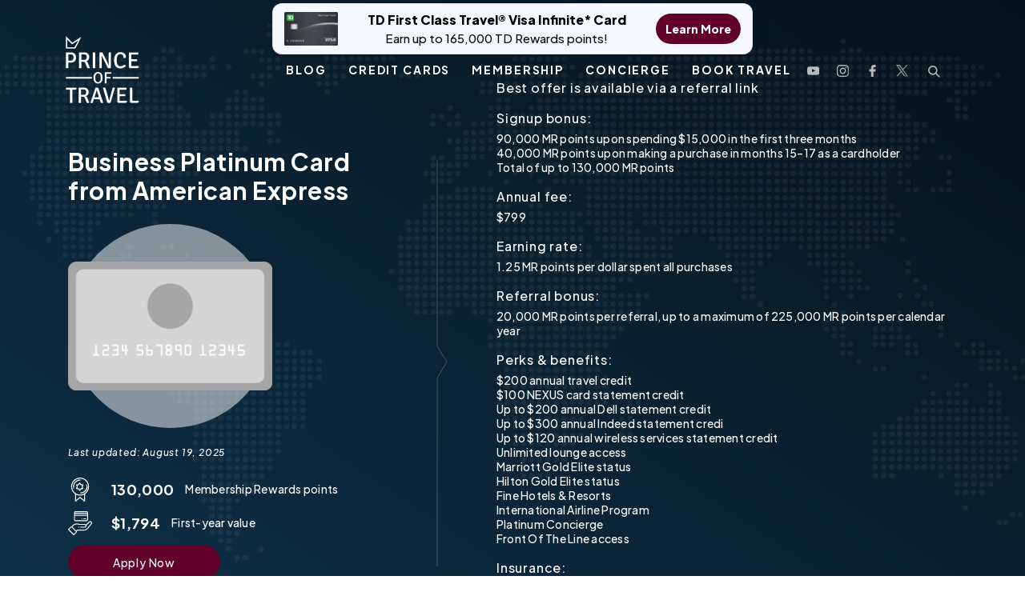

--- FILE ---
content_type: text/html; charset=UTF-8
request_url: https://princeoftravel.com/credit-cards/business-platinum-card-from-american-express/
body_size: 40316
content:
<!doctype html>
<html lang="en-CA">

<head>

    <link rel="icon" href="https://princeoftravel.com/wp-content/uploads/2023/06/cropped-cropped-Crowndesign3.png" type="image/x-icon">

    <meta charset="UTF-8">
    <meta name="theme-color" content="#61002A" />
    <meta name="viewport" content="width=device-width, initial-scale=1" />
    <link rel="profile" href="https://gmpg.org/xfn/11">
    <!-- <link rel="stylesheet" type="text/css" href="https://stackpath.bootstrapcdn.com/font-awesome/4.7.0/css/font-awesome.min.css" /> -->
            <title>Business Platinum Card from American Express | Prince of Travel</title>
<link data-rocket-prefetch href="https://wct-1.com" rel="dns-prefetch">
<link data-rocket-prefetch href="https://www.googletagmanager.com" rel="dns-prefetch">
<link data-rocket-prefetch href="https://scripts.mediavine.com" rel="dns-prefetch">
<link data-rocket-prefetch href="https://static.klaviyo.com" rel="dns-prefetch">
<link data-rocket-prefetch href="https://cdnjs.cloudflare.com" rel="dns-prefetch">
<link data-rocket-prefetch href="https://cdn.jsdelivr.net" rel="dns-prefetch">
<link crossorigin data-rocket-preload as="font" href="https://fonts.gstatic.com/s/plusjakartasans/v12/LDIuaomQNQcsA88c7O9yZ4KMCoOg4Koz4y6qhA.woff2" rel="preload"><link rel="preload" data-rocket-preload as="image" href="https://princeoftravel.com/wp-content/uploads/2020/01/5.png" imagesrcset="https://princeoftravel.com/wp-content/uploads/2020/01/5.png 1096w, https://princeoftravel.com/wp-content/uploads/2020/01/5-300x189.png 300w, https://princeoftravel.com/wp-content/uploads/2020/01/5-1024x647.png 1024w, https://princeoftravel.com/wp-content/uploads/2020/01/5-768x485.png 768w, https://princeoftravel.com/wp-content/uploads/2020/01/5-350x221.png 350w" imagesizes="(max-width: 1096px) 100vw, 1096px" fetchpriority="high">
    
    <meta name='robots' content='index, follow, max-image-preview:large, max-snippet:-1, max-video-preview:-1' />
	<style>img:is([sizes="auto" i], [sizes^="auto," i]) { contain-intrinsic-size: 3000px 1500px }</style>
	<link rel="preload" as="image" href="https://princeoftravel.com/wp-content/uploads/2025/01/LufthansaFirstClass_PrinceofTravel_HorizontalPhotos-3742-jpg.webp" type="image/webp">

	<!-- This site is optimized with the Yoast SEO plugin v26.7 - https://yoast.com/wordpress/plugins/seo/ -->
	<title>Business Platinum Card from American Express | Prince of Travel</title>
	<meta name="description" content="Everything you need to know about the Business Platinum Card from American Express, one of the best credit cards in Canada." />
	<link rel="canonical" href="https://princeoftravel.com/credit-cards/business-platinum-card-from-american-express/" />
	<meta property="og:locale" content="en_US" />
	<meta property="og:type" content="article" />
	<meta property="og:title" content="Business Platinum Card from American Express | Prince of Travel" />
	<meta property="og:description" content="Everything you need to know about the Business Platinum Card from American Express, one of the best credit cards in Canada." />
	<meta property="og:url" content="https://princeoftravel.com/credit-cards/business-platinum-card-from-american-express/" />
	<meta property="og:site_name" content="Prince of Travel" />
	<meta property="article:publisher" content="https://www.facebook.com/princeoftravel/" />
	<meta property="article:modified_time" content="2026-01-09T14:38:18+00:00" />
	<meta property="og:image" content="https://princeoftravel.com/wp-content/uploads/2020/01/5.png" />
	<meta property="og:image:width" content="1096" />
	<meta property="og:image:height" content="692" />
	<meta property="og:image:type" content="image/png" />
	<meta name="twitter:card" content="summary_large_image" />
	<meta name="twitter:site" content="@princeof_travel" />
	<meta name="twitter:label1" content="Est. reading time" />
	<meta name="twitter:data1" content="1 minute" />
	<script type="application/ld+json" class="yoast-schema-graph">{"@context":"https://schema.org","@graph":[{"@type":"WebPage","@id":"https://princeoftravel.com/credit-cards/business-platinum-card-from-american-express/","url":"https://princeoftravel.com/credit-cards/business-platinum-card-from-american-express/","name":"Business Platinum Card from American Express | Prince of Travel","isPartOf":{"@id":"https://princeoftravel.com/#website"},"primaryImageOfPage":{"@id":"https://princeoftravel.com/credit-cards/business-platinum-card-from-american-express/#primaryimage"},"image":{"@id":"https://princeoftravel.com/credit-cards/business-platinum-card-from-american-express/#primaryimage"},"thumbnailUrl":"https://princeoftravel.com/wp-content/uploads/2020/01/5.png","datePublished":"2025-08-19T04:01:00+00:00","dateModified":"2026-01-09T14:38:18+00:00","description":"Everything you need to know about the Business Platinum Card from American Express, one of the best credit cards in Canada.","breadcrumb":{"@id":"https://princeoftravel.com/credit-cards/business-platinum-card-from-american-express/#breadcrumb"},"inLanguage":"en-CA","potentialAction":[{"@type":"ReadAction","target":["https://princeoftravel.com/credit-cards/business-platinum-card-from-american-express/"]}]},{"@type":"ImageObject","inLanguage":"en-CA","@id":"https://princeoftravel.com/credit-cards/business-platinum-card-from-american-express/#primaryimage","url":"https://princeoftravel.com/wp-content/uploads/2020/01/5.png","contentUrl":"https://princeoftravel.com/wp-content/uploads/2020/01/5.png","width":1096,"height":692,"caption":"Card Example"},{"@type":"BreadcrumbList","@id":"https://princeoftravel.com/credit-cards/business-platinum-card-from-american-express/#breadcrumb","itemListElement":[{"@type":"ListItem","position":1,"name":"Home","item":"https://princeoftravel.com/"},{"@type":"ListItem","position":2,"name":"Credit Cards","item":"https://princeoftravel.com/credit-cards/"},{"@type":"ListItem","position":3,"name":"Business Platinum Card from American Express"}]},{"@type":"WebSite","@id":"https://princeoftravel.com/#website","url":"https://princeoftravel.com/","name":"Prince of Travel","description":"","publisher":{"@id":"https://princeoftravel.com/#organization"},"potentialAction":[{"@type":"SearchAction","target":{"@type":"EntryPoint","urlTemplate":"https://princeoftravel.com/?s={search_term_string}"},"query-input":{"@type":"PropertyValueSpecification","valueRequired":true,"valueName":"search_term_string"}}],"inLanguage":"en-CA"},{"@type":"Organization","@id":"https://princeoftravel.com/#organization","name":"Prince of Travel","url":"https://princeoftravel.com/","logo":{"@type":"ImageObject","inLanguage":"en-CA","@id":"https://princeoftravel.com/#/schema/logo/image/","url":"https://princeoftravel.com/wp-content/uploads/2020/07/headerlogo.png","contentUrl":"https://princeoftravel.com/wp-content/uploads/2020/07/headerlogo.png","width":118,"height":108,"caption":"Prince of Travel"},"image":{"@id":"https://princeoftravel.com/#/schema/logo/image/"},"sameAs":["https://www.facebook.com/princeoftravel/","https://x.com/princeof_travel","https://www.instagram.com/princeoftravel/","https://www.youtube.com/princeoftravel"]}]}</script>
	<!-- / Yoast SEO plugin. -->


<link rel='dns-prefetch' href='//static.klaviyo.com' />
<link rel='dns-prefetch' href='//scripts.mediavine.com' />
<link rel='dns-prefetch' href='//cdnjs.cloudflare.com' />
<link rel='dns-prefetch' href='//cdn.jsdelivr.net' />
<link rel='dns-prefetch' href='//www.googletagmanager.com' />
<link rel="alternate" type="application/rss+xml" title="Prince of Travel &raquo; Feed" href="https://princeoftravel.com/feed/" />
<link rel="alternate" type="application/rss+xml" title="Prince of Travel &raquo; Comments Feed" href="https://princeoftravel.com/comments/feed/" />
<link rel="alternate" type="application/rss+xml" title="Prince of Travel &raquo; Business Platinum Card from American Express Comments Feed" href="https://princeoftravel.com/credit-cards/business-platinum-card-from-american-express/feed/" />
<link rel='stylesheet' id='wp-block-library-css' href='https://princeoftravel.com/wp-includes/css/dist/block-library/style.min.css?ver=6.8.3' type='text/css' media='all' />
<style id='classic-theme-styles-inline-css' type='text/css'>
/*! This file is auto-generated */
.wp-block-button__link{color:#fff;background-color:#32373c;border-radius:9999px;box-shadow:none;text-decoration:none;padding:calc(.667em + 2px) calc(1.333em + 2px);font-size:1.125em}.wp-block-file__button{background:#32373c;color:#fff;text-decoration:none}
</style>
<style id='create-block-convertcalculator-style-inline-css' type='text/css'>
/*!***********************************************************************************************************************************************************************************************************************************************************************************!*\
  !*** css ../../node_modules/css-loader/dist/cjs.js??ruleSet[1].rules[4].use[1]!../../node_modules/postcss-loader/dist/cjs.js??ruleSet[1].rules[4].use[2]!../../node_modules/@wordpress/scripts/node_modules/sass-loader/dist/cjs.js??ruleSet[1].rules[4].use[3]!./src/style.scss ***!
  \***********************************************************************************************************************************************************************************************************************************************************************************/
/**
 * The following styles get applied both on the front of your site
 * and in the editor.
 *
 * Replace them with your own styles or remove the file completely.
 */

/*# sourceMappingURL=style-index.css.map*/
</style>
<style id='galleryberg-gallery-style-inline-css' type='text/css'>
.galleryberg-gallery-container{overflow:hidden}.galleryberg-gallery-container.alignleft,.galleryberg-gallery-container.alignright{max-width:var(--wp--style--global--content-size,420px)!important}.galleryberg-gallery-container figure.galleryberg-image{align-self:inherit}.galleryberg-gallery-container figure.galleryberg-image>a,.galleryberg-gallery-container figure.galleryberg-image>div:not(.components-drop-zone){display:flex;flex-direction:column;height:100%;width:100%}.galleryberg-gallery-container figure.galleryberg-image a,.galleryberg-gallery-container figure.galleryberg-image img{flex:1 0 0%;height:100%;-o-object-fit:cover;object-fit:cover;width:100%}.galleryberg-gallery-container.layout-square,.galleryberg-gallery-container.layout-tiles{display:grid;gap:16px}.galleryberg-gallery-container.layout-tiles>figure.galleryberg-image{width:100%}.galleryberg-gallery-container.layout-masonry{-moz-column-gap:16px;column-gap:16px;display:block}.galleryberg-gallery-container.layout-masonry>figure.galleryberg-image{display:inline-block;margin-bottom:16px;width:100%}.galleryberg-gallery-container.layout-justified{align-items:stretch;display:flex;flex-wrap:wrap;gap:8px}.galleryberg-gallery-container.layout-justified>figure.galleryberg-image{flex:1 1 auto;margin:0;width:auto!important}.galleryberg-gallery-container.layout-justified>figure.galleryberg-image img{display:block;height:100%;-o-object-fit:cover;object-fit:cover;width:100%}.galleryberg-gallery-container.layout-square>figure.galleryberg-image,.galleryberg-gallery-container.layout-square>figure.galleryberg-image img{aspect-ratio:1/1;height:auto;-o-object-fit:cover;object-fit:cover;width:100%}

</style>
<style id='galleryberg-image-style-inline-css' type='text/css'>
.wp-block-galleryberg-image{line-height:1;margin:0;overflow:visible;position:relative}.wp-block-galleryberg-image.galleryberg-image-center{margin-right:auto}.wp-block-galleryberg-image.galleryberg-image-center,.wp-block-galleryberg-image.galleryberg-image-right{margin-left:auto;width:-moz-fit-content;width:fit-content}.wp-block-galleryberg-image figcaption{margin-top:.5em}.wp-block-galleryberg-image figcaption.caption-type-below{margin-top:.5em;position:relative}.wp-block-galleryberg-image figcaption.caption-type-full-overlay{align-items:center;background-color:rgba(0,0,0,.5);bottom:0;color:#fff;display:flex;justify-content:center;left:0;margin:0;padding:1em;position:absolute;right:0;text-align:center;top:0}.wp-block-galleryberg-image figcaption.caption-type-full-overlay.caption-align-top-center,.wp-block-galleryberg-image figcaption.caption-type-full-overlay.caption-align-top-left,.wp-block-galleryberg-image figcaption.caption-type-full-overlay.caption-align-top-right{align-items:flex-start}.wp-block-galleryberg-image figcaption.caption-type-full-overlay.caption-align-bottom-center,.wp-block-galleryberg-image figcaption.caption-type-full-overlay.caption-align-bottom-left,.wp-block-galleryberg-image figcaption.caption-type-full-overlay.caption-align-bottom-right{align-items:flex-end}.wp-block-galleryberg-image figcaption.caption-type-full-overlay.caption-align-bottom-left,.wp-block-galleryberg-image figcaption.caption-type-full-overlay.caption-align-center-left,.wp-block-galleryberg-image figcaption.caption-type-full-overlay.caption-align-top-left{justify-content:flex-start;text-align:left}.wp-block-galleryberg-image figcaption.caption-type-full-overlay.caption-align-bottom-right,.wp-block-galleryberg-image figcaption.caption-type-full-overlay.caption-align-center-right,.wp-block-galleryberg-image figcaption.caption-type-full-overlay.caption-align-top-right{justify-content:flex-end;text-align:right}.wp-block-galleryberg-image figcaption.caption-type-full-overlay.caption-align-bottom-center,.wp-block-galleryberg-image figcaption.caption-type-full-overlay.caption-align-center-center,.wp-block-galleryberg-image figcaption.caption-type-full-overlay.caption-align-top-center{justify-content:center;text-align:center}.wp-block-galleryberg-image figcaption.caption-type-bar-overlay{background-color:rgba(0,0,0,.7);bottom:0;color:#fff;left:0;margin:0;padding:.75em 1em;position:absolute;right:0}.wp-block-galleryberg-image figcaption.caption-type-bar-overlay.caption-align-top-center,.wp-block-galleryberg-image figcaption.caption-type-bar-overlay.caption-align-top-left,.wp-block-galleryberg-image figcaption.caption-type-bar-overlay.caption-align-top-right{bottom:auto;top:0}.wp-block-galleryberg-image figcaption.caption-type-bar-overlay.caption-align-center-center,.wp-block-galleryberg-image figcaption.caption-type-bar-overlay.caption-align-center-left,.wp-block-galleryberg-image figcaption.caption-type-bar-overlay.caption-align-center-right{bottom:auto;top:50%;transform:translateY(-50%)}.wp-block-galleryberg-image figcaption.caption-type-bar-overlay.caption-align-bottom-left,.wp-block-galleryberg-image figcaption.caption-type-bar-overlay.caption-align-center-left,.wp-block-galleryberg-image figcaption.caption-type-bar-overlay.caption-align-top-left{text-align:left}.wp-block-galleryberg-image figcaption.caption-type-bar-overlay.caption-align-bottom-center,.wp-block-galleryberg-image figcaption.caption-type-bar-overlay.caption-align-center-center,.wp-block-galleryberg-image figcaption.caption-type-bar-overlay.caption-align-top-center{text-align:center}.wp-block-galleryberg-image figcaption.caption-type-bar-overlay.caption-align-bottom-right,.wp-block-galleryberg-image figcaption.caption-type-bar-overlay.caption-align-center-right,.wp-block-galleryberg-image figcaption.caption-type-bar-overlay.caption-align-top-right{text-align:right}.wp-block-galleryberg-image figcaption.caption-visibility-show-on-hover{opacity:0;transition:opacity .3s ease}.wp-block-galleryberg-image figcaption.caption-visibility-hide-on-hover{opacity:1;transition:opacity .3s ease}.wp-block-galleryberg-image:hover figcaption.caption-visibility-show-on-hover{opacity:1}.wp-block-galleryberg-image:hover figcaption.caption-visibility-hide-on-hover{opacity:0}.wp-block-galleryberg-image img{box-sizing:border-box}.wp-block-galleryberg-image.has-hover-effect{overflow:hidden}.wp-block-galleryberg-image.has-hover-effect img{transition:transform .3s ease}.wp-block-galleryberg-image.has-hover-effect.hover-zoom-in:hover img,.wp-block-galleryberg-image.has-hover-effect.hover-zoom-out img{transform:scale(1.1)}.wp-block-galleryberg-image.has-hover-effect.hover-zoom-out:hover img{transform:scale(1)}.wp-block-galleryberg-image.is-selected .components-placeholder.has-illustration{border-radius:2px;box-shadow:inset 0 0 0 1px #1e1e1e}.wp-block-galleryberg-image.is-selected .components-placeholder.has-illustration:before{opacity:0}.wp-block-galleryberg-image.is-selected .components-placeholder__illustration{display:none}.galleryberg-width-height-control{display:flex;gap:10px;grid-column:1/-1}.galleryberg-custom-border-radius-control .components-base-control__label{display:none}

</style>
<link rel='stylesheet' id='ultimate_blocks-cgb-style-css-css' href='https://princeoftravel.com/wp-content/plugins/ultimate-blocks/dist/blocks.style.build.css?ver=3.4.7' type='text/css' media='all' />
<style id='global-styles-inline-css' type='text/css'>
:root{--wp--preset--aspect-ratio--square: 1;--wp--preset--aspect-ratio--4-3: 4/3;--wp--preset--aspect-ratio--3-4: 3/4;--wp--preset--aspect-ratio--3-2: 3/2;--wp--preset--aspect-ratio--2-3: 2/3;--wp--preset--aspect-ratio--16-9: 16/9;--wp--preset--aspect-ratio--9-16: 9/16;--wp--preset--color--black: #000000;--wp--preset--color--cyan-bluish-gray: #abb8c3;--wp--preset--color--white: #ffffff;--wp--preset--color--pale-pink: #f78da7;--wp--preset--color--vivid-red: #cf2e2e;--wp--preset--color--luminous-vivid-orange: #ff6900;--wp--preset--color--luminous-vivid-amber: #fcb900;--wp--preset--color--light-green-cyan: #7bdcb5;--wp--preset--color--vivid-green-cyan: #00d084;--wp--preset--color--pale-cyan-blue: #8ed1fc;--wp--preset--color--vivid-cyan-blue: #0693e3;--wp--preset--color--vivid-purple: #9b51e0;--wp--preset--gradient--vivid-cyan-blue-to-vivid-purple: linear-gradient(135deg,rgba(6,147,227,1) 0%,rgb(155,81,224) 100%);--wp--preset--gradient--light-green-cyan-to-vivid-green-cyan: linear-gradient(135deg,rgb(122,220,180) 0%,rgb(0,208,130) 100%);--wp--preset--gradient--luminous-vivid-amber-to-luminous-vivid-orange: linear-gradient(135deg,rgba(252,185,0,1) 0%,rgba(255,105,0,1) 100%);--wp--preset--gradient--luminous-vivid-orange-to-vivid-red: linear-gradient(135deg,rgba(255,105,0,1) 0%,rgb(207,46,46) 100%);--wp--preset--gradient--very-light-gray-to-cyan-bluish-gray: linear-gradient(135deg,rgb(238,238,238) 0%,rgb(169,184,195) 100%);--wp--preset--gradient--cool-to-warm-spectrum: linear-gradient(135deg,rgb(74,234,220) 0%,rgb(151,120,209) 20%,rgb(207,42,186) 40%,rgb(238,44,130) 60%,rgb(251,105,98) 80%,rgb(254,248,76) 100%);--wp--preset--gradient--blush-light-purple: linear-gradient(135deg,rgb(255,206,236) 0%,rgb(152,150,240) 100%);--wp--preset--gradient--blush-bordeaux: linear-gradient(135deg,rgb(254,205,165) 0%,rgb(254,45,45) 50%,rgb(107,0,62) 100%);--wp--preset--gradient--luminous-dusk: linear-gradient(135deg,rgb(255,203,112) 0%,rgb(199,81,192) 50%,rgb(65,88,208) 100%);--wp--preset--gradient--pale-ocean: linear-gradient(135deg,rgb(255,245,203) 0%,rgb(182,227,212) 50%,rgb(51,167,181) 100%);--wp--preset--gradient--electric-grass: linear-gradient(135deg,rgb(202,248,128) 0%,rgb(113,206,126) 100%);--wp--preset--gradient--midnight: linear-gradient(135deg,rgb(2,3,129) 0%,rgb(40,116,252) 100%);--wp--preset--font-size--small: 13px;--wp--preset--font-size--medium: 20px;--wp--preset--font-size--large: 36px;--wp--preset--font-size--x-large: 42px;--wp--preset--spacing--20: 0.44rem;--wp--preset--spacing--30: 0.67rem;--wp--preset--spacing--40: 1rem;--wp--preset--spacing--50: 1.5rem;--wp--preset--spacing--60: 2.25rem;--wp--preset--spacing--70: 3.38rem;--wp--preset--spacing--80: 5.06rem;--wp--preset--shadow--natural: 6px 6px 9px rgba(0, 0, 0, 0.2);--wp--preset--shadow--deep: 12px 12px 50px rgba(0, 0, 0, 0.4);--wp--preset--shadow--sharp: 6px 6px 0px rgba(0, 0, 0, 0.2);--wp--preset--shadow--outlined: 6px 6px 0px -3px rgba(255, 255, 255, 1), 6px 6px rgba(0, 0, 0, 1);--wp--preset--shadow--crisp: 6px 6px 0px rgba(0, 0, 0, 1);}:where(.is-layout-flex){gap: 0.5em;}:where(.is-layout-grid){gap: 0.5em;}body .is-layout-flex{display: flex;}.is-layout-flex{flex-wrap: wrap;align-items: center;}.is-layout-flex > :is(*, div){margin: 0;}body .is-layout-grid{display: grid;}.is-layout-grid > :is(*, div){margin: 0;}:where(.wp-block-columns.is-layout-flex){gap: 2em;}:where(.wp-block-columns.is-layout-grid){gap: 2em;}:where(.wp-block-post-template.is-layout-flex){gap: 1.25em;}:where(.wp-block-post-template.is-layout-grid){gap: 1.25em;}.has-black-color{color: var(--wp--preset--color--black) !important;}.has-cyan-bluish-gray-color{color: var(--wp--preset--color--cyan-bluish-gray) !important;}.has-white-color{color: var(--wp--preset--color--white) !important;}.has-pale-pink-color{color: var(--wp--preset--color--pale-pink) !important;}.has-vivid-red-color{color: var(--wp--preset--color--vivid-red) !important;}.has-luminous-vivid-orange-color{color: var(--wp--preset--color--luminous-vivid-orange) !important;}.has-luminous-vivid-amber-color{color: var(--wp--preset--color--luminous-vivid-amber) !important;}.has-light-green-cyan-color{color: var(--wp--preset--color--light-green-cyan) !important;}.has-vivid-green-cyan-color{color: var(--wp--preset--color--vivid-green-cyan) !important;}.has-pale-cyan-blue-color{color: var(--wp--preset--color--pale-cyan-blue) !important;}.has-vivid-cyan-blue-color{color: var(--wp--preset--color--vivid-cyan-blue) !important;}.has-vivid-purple-color{color: var(--wp--preset--color--vivid-purple) !important;}.has-black-background-color{background-color: var(--wp--preset--color--black) !important;}.has-cyan-bluish-gray-background-color{background-color: var(--wp--preset--color--cyan-bluish-gray) !important;}.has-white-background-color{background-color: var(--wp--preset--color--white) !important;}.has-pale-pink-background-color{background-color: var(--wp--preset--color--pale-pink) !important;}.has-vivid-red-background-color{background-color: var(--wp--preset--color--vivid-red) !important;}.has-luminous-vivid-orange-background-color{background-color: var(--wp--preset--color--luminous-vivid-orange) !important;}.has-luminous-vivid-amber-background-color{background-color: var(--wp--preset--color--luminous-vivid-amber) !important;}.has-light-green-cyan-background-color{background-color: var(--wp--preset--color--light-green-cyan) !important;}.has-vivid-green-cyan-background-color{background-color: var(--wp--preset--color--vivid-green-cyan) !important;}.has-pale-cyan-blue-background-color{background-color: var(--wp--preset--color--pale-cyan-blue) !important;}.has-vivid-cyan-blue-background-color{background-color: var(--wp--preset--color--vivid-cyan-blue) !important;}.has-vivid-purple-background-color{background-color: var(--wp--preset--color--vivid-purple) !important;}.has-black-border-color{border-color: var(--wp--preset--color--black) !important;}.has-cyan-bluish-gray-border-color{border-color: var(--wp--preset--color--cyan-bluish-gray) !important;}.has-white-border-color{border-color: var(--wp--preset--color--white) !important;}.has-pale-pink-border-color{border-color: var(--wp--preset--color--pale-pink) !important;}.has-vivid-red-border-color{border-color: var(--wp--preset--color--vivid-red) !important;}.has-luminous-vivid-orange-border-color{border-color: var(--wp--preset--color--luminous-vivid-orange) !important;}.has-luminous-vivid-amber-border-color{border-color: var(--wp--preset--color--luminous-vivid-amber) !important;}.has-light-green-cyan-border-color{border-color: var(--wp--preset--color--light-green-cyan) !important;}.has-vivid-green-cyan-border-color{border-color: var(--wp--preset--color--vivid-green-cyan) !important;}.has-pale-cyan-blue-border-color{border-color: var(--wp--preset--color--pale-cyan-blue) !important;}.has-vivid-cyan-blue-border-color{border-color: var(--wp--preset--color--vivid-cyan-blue) !important;}.has-vivid-purple-border-color{border-color: var(--wp--preset--color--vivid-purple) !important;}.has-vivid-cyan-blue-to-vivid-purple-gradient-background{background: var(--wp--preset--gradient--vivid-cyan-blue-to-vivid-purple) !important;}.has-light-green-cyan-to-vivid-green-cyan-gradient-background{background: var(--wp--preset--gradient--light-green-cyan-to-vivid-green-cyan) !important;}.has-luminous-vivid-amber-to-luminous-vivid-orange-gradient-background{background: var(--wp--preset--gradient--luminous-vivid-amber-to-luminous-vivid-orange) !important;}.has-luminous-vivid-orange-to-vivid-red-gradient-background{background: var(--wp--preset--gradient--luminous-vivid-orange-to-vivid-red) !important;}.has-very-light-gray-to-cyan-bluish-gray-gradient-background{background: var(--wp--preset--gradient--very-light-gray-to-cyan-bluish-gray) !important;}.has-cool-to-warm-spectrum-gradient-background{background: var(--wp--preset--gradient--cool-to-warm-spectrum) !important;}.has-blush-light-purple-gradient-background{background: var(--wp--preset--gradient--blush-light-purple) !important;}.has-blush-bordeaux-gradient-background{background: var(--wp--preset--gradient--blush-bordeaux) !important;}.has-luminous-dusk-gradient-background{background: var(--wp--preset--gradient--luminous-dusk) !important;}.has-pale-ocean-gradient-background{background: var(--wp--preset--gradient--pale-ocean) !important;}.has-electric-grass-gradient-background{background: var(--wp--preset--gradient--electric-grass) !important;}.has-midnight-gradient-background{background: var(--wp--preset--gradient--midnight) !important;}.has-small-font-size{font-size: var(--wp--preset--font-size--small) !important;}.has-medium-font-size{font-size: var(--wp--preset--font-size--medium) !important;}.has-large-font-size{font-size: var(--wp--preset--font-size--large) !important;}.has-x-large-font-size{font-size: var(--wp--preset--font-size--x-large) !important;}
:where(.wp-block-post-template.is-layout-flex){gap: 1.25em;}:where(.wp-block-post-template.is-layout-grid){gap: 1.25em;}
:where(.wp-block-columns.is-layout-flex){gap: 2em;}:where(.wp-block-columns.is-layout-grid){gap: 2em;}
:root :where(.wp-block-pullquote){font-size: 1.5em;line-height: 1.6;}
</style>
<link rel='stylesheet' id='simple-banner-style-css' href='https://princeoftravel.com/wp-content/plugins/simple-banner/simple-banner.css?ver=3.1.2' type='text/css' media='all' />
<link rel='stylesheet' id='ub-extension-style-css-css' href='https://princeoftravel.com/wp-content/plugins/ultimate-blocks/src/extensions/style.css?ver=6.8.3' type='text/css' media='all' />
<link rel='stylesheet' id='dashicons-css' href='https://princeoftravel.com/wp-includes/css/dashicons.min.css?ver=6.8.3' type='text/css' media='all' />
<link rel='stylesheet' id='base-styles-css' href='https://princeoftravel.com/wp-content/themes/dstheme/assets/styles.min.css' type='text/css' media='all' />
<link rel='stylesheet' id='base-styles-new-css' href='https://princeoftravel.com/wp-content/themes/dstheme/assets/ds-styles.css?ver=1754121965' type='text/css' media='all' />
<script type="text/javascript" async="async" fetchpriority="high" data-noptimize="1" data-cfasync="false" src="https://scripts.mediavine.com/tags/prince-of-travel.js?ver=6.8.3" id="mv-script-wrapper-js"></script>
<script type="text/javascript" src="https://princeoftravel.com/wp-includes/js/jquery/jquery.min.js?ver=3.7.1" id="jquery-core-js"></script>
<script type="text/javascript" src="https://princeoftravel.com/wp-includes/js/jquery/jquery-migrate.min.js?ver=3.4.1" id="jquery-migrate-js"></script>
<script type="text/javascript" id="simple-banner-script-js-before">
/* <![CDATA[ */
const simpleBannerScriptParams = {"pro_version_enabled":"","debug_mode":"","id":16666,"version":"3.1.2","banner_params":[{"hide_simple_banner":"no","simple_banner_prepend_element":"body","simple_banner_position":"","header_margin":"","header_padding":"","wp_body_open_enabled":"","wp_body_open":true,"simple_banner_z_index":"","simple_banner_text":"<a href=\"https:\/\/princeoftravel.com\/credit-cards\/td-first-class-travel-visa-infinite-card\/\" target=\"_blank\" rel=\"noopener\" class=\"sb-pill\">  <span class=\"sb-pill__img\">    <img src=\"https:\/\/princeoftravel.com\/wp-content\/uploads\/2022\/10\/FirstClassTravel_Oct2022.png\" alt=\"TD First Class Travel\" loading=\"eager\">  <\/span>  <span class=\"sb-pill__text\">    <span class=\"sb-pill__title\">TD First Class Travel\u00ae Visa Infinite* Card<\/span>    <span class=\"sb-pill__sub\">Earn up to 165,000 TD Rewards points!<\/span>  <\/span>  <span class=\"sb-pill__cta\">Learn More<\/span><\/a>","disabled_on_current_page":false,"disabled_pages_array":[],"is_current_page_a_post":false,"disabled_on_posts":"","simple_banner_disabled_page_paths":"","simple_banner_font_size":"","simple_banner_color":"","simple_banner_text_color":"","simple_banner_link_color":"","simple_banner_close_color":"","simple_banner_custom_css":"","simple_banner_scrolling_custom_css":"","simple_banner_text_custom_css":"","simple_banner_button_css":"","site_custom_css":"","keep_site_custom_css":"","site_custom_js":"","keep_site_custom_js":"","close_button_enabled":"","close_button_expiration":"","close_button_cookie_set":false,"current_date":{"date":"2026-01-29 12:23:19.937066","timezone_type":3,"timezone":"UTC"},"start_date":{"date":"2026-01-29 12:23:19.937075","timezone_type":3,"timezone":"UTC"},"end_date":{"date":"2026-01-29 12:23:19.937081","timezone_type":3,"timezone":"UTC"},"simple_banner_start_after_date":"","simple_banner_remove_after_date":"","simple_banner_insert_inside_element":""}]}
/* ]]> */
</script>
<script type="text/javascript" src="https://princeoftravel.com/wp-content/plugins/simple-banner/simple-banner.js?ver=3.1.2" id="simple-banner-script-js"></script>

<!-- Google tag (gtag.js) snippet added by Site Kit -->
<!-- Google Analytics snippet added by Site Kit -->
<script type="text/javascript" src="https://www.googletagmanager.com/gtag/js?id=GT-KFHLF4H7" id="google_gtagjs-js" async></script>
<script type="text/javascript" id="google_gtagjs-js-after">
/* <![CDATA[ */
window.dataLayer = window.dataLayer || [];function gtag(){dataLayer.push(arguments);}
gtag("set","linker",{"domains":["princeoftravel.com"]});
gtag("js", new Date());
gtag("set", "developer_id.dZTNiMT", true);
gtag("config", "GT-KFHLF4H7", {"googlesitekit_post_type":"credit-cards"});
 window._googlesitekit = window._googlesitekit || {}; window._googlesitekit.throttledEvents = []; window._googlesitekit.gtagEvent = (name, data) => { var key = JSON.stringify( { name, data } ); if ( !! window._googlesitekit.throttledEvents[ key ] ) { return; } window._googlesitekit.throttledEvents[ key ] = true; setTimeout( () => { delete window._googlesitekit.throttledEvents[ key ]; }, 5 ); gtag( "event", name, { ...data, event_source: "site-kit" } ); }; 
/* ]]> */
</script>
<link rel="https://api.w.org/" href="https://princeoftravel.com/wp-json/" /><link rel="EditURI" type="application/rsd+xml" title="RSD" href="https://princeoftravel.com/xmlrpc.php?rsd" />
<meta name="generator" content="WordPress 6.8.3" />
<link rel='shortlink' href='https://princeoftravel.com/?p=16666' />
<link rel="alternate" title="oEmbed (JSON)" type="application/json+oembed" href="https://princeoftravel.com/wp-json/oembed/1.0/embed?url=https%3A%2F%2Fprinceoftravel.com%2Fcredit-cards%2Fbusiness-platinum-card-from-american-express%2F" />
<link rel="alternate" title="oEmbed (XML)" type="text/xml+oembed" href="https://princeoftravel.com/wp-json/oembed/1.0/embed?url=https%3A%2F%2Fprinceoftravel.com%2Fcredit-cards%2Fbusiness-platinum-card-from-american-express%2F&#038;format=xml" />
<meta name="generator" content="Site Kit by Google 1.171.0" /><!-- Google Tag Manager -->
<script>(function(w,d,s,l,i){w[l]=w[l]||[];w[l].push({'gtm.start':
new Date().getTime(),event:'gtm.js'});var f=d.getElementsByTagName(s)[0],
j=d.createElement(s),dl=l!='dataLayer'?'&l='+l:'';j.async=true;j.src=
'https://www.googletagmanager.com/gtm.js?id='+i+dl;f.parentNode.insertBefore(j,f);
})(window,document,'script','dataLayer','GTM-KZDW88X');</script>
<!-- End Google Tag Manager --><style id="simple-banner-background-color" type="text/css">.simple-banner{background: #024985;}</style><style id="simple-banner-text-color" type="text/css">.simple-banner .simple-banner-text{color: #ffffff;}</style><style id="simple-banner-link-color" type="text/css">.simple-banner .simple-banner-text a{color:#f16521;}</style><style id="simple-banner-z-index" type="text/css">.simple-banner{z-index: 99999;}</style><style id="simple-banner-site-custom-css-dummy" type="text/css"></style><script id="simple-banner-site-custom-js-dummy" type="text/javascript"></script><link rel="preload" href="https://wct-1.com/wct.js?type=session" as="script"><script type="text/javascript" data-ezscrex="false" async>(function(w, c, t, u) {
    w._wct = w._wct || {}; w._wct = u;
    var s = c.createElement(t);
    s.type = 'text/javascript'; s.async = true; s.src = 'https://wct-1.com/wct.js?type=session';
    var r = c.getElementsByTagName(t)[0];
    r.parentNode.insertBefore(s, r);
}(window, document, 'script', {
    'uid' : 'f1oVH2',
    'redirect_through' : 'https://princeoftravel.com/go',
    'proxy' : 'https://wct-1.com',
    'auto_tagging' : true
}));</script><!-- site-navigation-element Schema optimized by Schema Pro --><script type="application/ld+json">{"@context":"https:\/\/schema.org","@graph":[{"@context":"https:\/\/schema.org","@type":"SiteNavigationElement","id":"site-navigation","name":"Blog","url":"https:\/\/princeoftravel.com\/blog\/"},{"@context":"https:\/\/schema.org","@type":"SiteNavigationElement","id":"site-navigation","name":"Credit Cards","url":"https:\/\/princeoftravel.com\/credit-cards\/"},{"@context":"https:\/\/schema.org","@type":"SiteNavigationElement","id":"site-navigation","name":"Membership","url":"https:\/\/membership.princeoftravel.com"},{"@context":"https:\/\/schema.org","@type":"SiteNavigationElement","id":"site-navigation","name":"Concierge","url":"https:\/\/concierge.princeoftravel.com"},{"@context":"https:\/\/schema.org","@type":"SiteNavigationElement","id":"site-navigation","name":"Book Travel","url":"https:\/\/princecollection.com"}]}</script><!-- / site-navigation-element Schema optimized by Schema Pro --><!-- breadcrumb Schema optimized by Schema Pro --><script type="application/ld+json">{"@context":"https:\/\/schema.org","@type":"BreadcrumbList","itemListElement":[{"@type":"ListItem","position":1,"item":{"@id":"https:\/\/princeoftravel.com\/","name":"Home"}},{"@type":"ListItem","position":2,"item":{"@id":"https:\/\/princeoftravel.com\/credit-cards\/","name":"Credit Cards"}},{"@type":"ListItem","position":3,"item":{"@id":"https:\/\/princeoftravel.com\/credit-cards\/business-platinum-card-from-american-express\/","name":"Business Platinum Card from American Express"}}]}</script><!-- / breadcrumb Schema optimized by Schema Pro --><meta name="google-site-verification" content="plx8ROqqRr2gNsdn2a-L-H4UueI7MH7BggAVjtKuyCU"><style type="text/css">.recentcomments a{display:inline !important;padding:0 !important;margin:0 !important;}</style>			<style id="wpsp-style-frontend"></style>
			<link rel="icon" href="https://princeoftravel.com/wp-content/uploads/2023/06/cropped-cropped-Crowndesign3-32x32.png" sizes="32x32" />
<link rel="icon" href="https://princeoftravel.com/wp-content/uploads/2023/06/cropped-cropped-Crowndesign3-192x192.png" sizes="192x192" />
<link rel="apple-touch-icon" href="https://princeoftravel.com/wp-content/uploads/2023/06/cropped-cropped-Crowndesign3-180x180.png" />
<meta name="msapplication-TileImage" content="https://princeoftravel.com/wp-content/uploads/2023/06/cropped-cropped-Crowndesign3-270x270.png" />
		<style type="text/css" id="wp-custom-css">
			.wptb-table-container .wptb-row:first-child .wptb-text-container * {
    color: #fff;
}

prince-comments-main , 
.comments-area, .single-credit-cards .comments-area {
	display:none !important;
}

.sidebar-recent-discussion  {display:none !important;}

.border.py-2.pl-2.pr-2.rounded {
    display: none !important;
}

@media only screen and (max-width: 359px) {

.point-content-area > .container {

   padding-left: 10px !important;

   padding-right: 10px !important;

}

}

.flourish-credit {
    display: none !important;
} /* Hides the Flourish table footer from displaying on the page */

.Outline__BadgeLink-sc-974dcf92-3 {
  display: none !important;
}

/* Below CSS Overrides added by NC WP */

/* Site-Wide Header Navbar */
header nav.main-navigation .menu-header-menu-container ul.menu li.menu-item, header nav.main-navigation .menu-header-menu-container ul.menu li.menu-item a {
	font-weight: 700 !important;
}

/* Archive Headings H1 & H2 */
body.archive h1, body.archive h2, body.blog h1, body.blog h2 {
	font-weight: 700 !important;
}

/* All Posts Headings */
body.single h1, body.single .content-main h2 {
	font-weight: 700 !important;
}

/* Homepage: Hero H1 */
body.home .page-banner-content .page-banner-text h1 {
	font-weight: 700 !important;
}

/* Homepage: Pill Buttons */
body.home .container .slick-list .slick-track li a {
	font-weight: 700 !important;
}

/* Homepage: New Article Card Titles */
body.home section.pot-home-post-areas .whats-new-post .whats-new-post-content h5, body.home section.pot-home-post-areas .whats-new-post .whats-new-post-content h5 a {
	font-weight: 700 !important;
}

/* Homepage: "Become a Member" */
body.home section.membership-main .container h2.sec-ttl {
	font-weight: 700 !important;
}

/* Homepage: "Top Offers" */
body.home section.home-top-offers .container h2.sec-ttl {
	font-weight: 700 !important;
}

/* Homepage: "What are points worth?" */
body.home section.monthly-valuation-main .point-worth h4 {
	font-weight: 700 !important;
}

/*Homepage: Points valuations */
body.home .point-list-main .point-block h4 {
	font-weight: 700 !important;
}

/* Homepage: "New to travelling the world on points?" */
body.home section.best-card-point-section .best-card-left h4 {
	font-weight: 700 !important;
}

/* Browser Width Check */
@media (min-width: 576px) {
	/* Homepage: Meet Ricky Layout */
	body.home section.meet-ricky-main .meet-ricky-outer .meet-ricky-inner {
		max-width: 40% !important;
	}
}

/* Homepage: "Become a Concierge Client" */
body.home section.meet-ricky-main .meet-ricky-inner h4 {
	font-weight: 700 !important;
}

/* Site-Wide Footer: Widget Titles */
footer.footer-main .footer-menu-block h4 {
	font-weight: 700 !important;
}

.single-post .pc-share-post {
	margin-top: 20px;
}

.potbox .potbox-caption-wrapper {
	padding: 10px 0 0;
}

.content-main h3 {
	font-weight: 700;
}

#site-header .member-login .user-login {
  display: none;
}

.potbox.cc-multi tr th,
.potbox.cc-multi tr .cc-multi--value{
	font-weight: 700;
}

.sticky-card.rbc {
	/*display: none;*/
}

.potbox-content p a,
.potbox-content li a {
	border-bottom: 2px solid rgba(97,0,42,.15);
	color: #000;
	font-weight: 700;
	text-decoration: none;
	transition: all .3s;
}

.potbox-content p a:hover,
.potbox-content li a:hover {
	border-bottom-color: rgba(97,0,42,.5);
}

@media (max-width: 767px) {
	.best-card-point-section {
		background: #0d324d;
		margin: auto;
		padding: 15px;
	}
	.best-card-right {
		margin-top: 0;
		padding: 0;
	}
}

/* Simple Banner Plugin Customization Code Begins */

/* === Simple Banner — consolidated styles === */

/* Position the wrapper fixed, transparent, with breathing room around the pill */
:root { --promo-top: 12px; } /* change this if you ever want the whole pill lower */

.simple-banner{
  position: fixed !important;
  /*top: var(--promo-top, 12px) !important;*/
	top: -8px;
  left: 0; right: 0;
  z-index: 9999;
  background: transparent !important;
  border: 0 !important;
  padding: 12px 0 !important;          /* space above & below the pill */
  pointer-events: none;                /* wrapper doesn't block clicks */
  transition: opacity .25s ease, transform .25s ease;
}

/* keep plugin’s inner container lean */
.simple-banner-text{ padding: 0 !important; }

/* (optional) fade/slide class you may toggle in future */
.simple-banner.is-hidden{ opacity:0; transform: translateY(-10px); pointer-events:none; }
@media (prefers-reduced-motion: reduce){ .simple-banner{ transition: none; } }

/* The pill itself */
.simple-banner-text .sb-pill{
  pointer-events: auto;                /* clickable again */
  display: flex; align-items: center; gap: 14px;
  text-decoration: none; color: #000;

  background: #f6f8ff;
  border: 1px solid rgba(0,0,0,.08);
  border-radius: 12px;
  box-shadow: 0 8px 22px rgba(0,0,0,.10);

  padding: 10px 14px;                 /* keep thickness the same */
  max-width: 600px;
  margin: 0 auto;                      /* centered; no vertical shift */
	flex-flow: wrap;
  justify-content: space-between;
  align-items: center;
}

/* Image sizing */
.simple-banner-text .sb-pill__img img{
  height: 42px; width: auto; object-fit: contain; display: block;
}

/* Text styling */
.simple-banner-text .sb-pill__text{ display:flex; flex-direction:column; line-height:1.2; }
.simple-banner-text .sb-pill__title{ font-weight: 800; font-size: 16px; color:#000;display: inline; }
.simple-banner-text .sb-pill__sub{ font-size: 15px; color:#000; opacity:.95;display: inline; margin-top: 5px;}

/* CTA button — wine maroon */
.simple-banner-text .sb-pill__cta{
  /*margin-left: auto; */
  display: inline-block;
  padding: 8px 12px;
  border-radius: 999px;
  background: #61002A; color: #fff; font-weight: 800; white-space: nowrap;
}

/* Admin bar offsets when logged in */
.admin-bar .simple-banner { top: calc(var(--promo-top, 12px) + 32px) !important; }
@media (max-width: 782px){
  .admin-bar .simple-banner { top: calc(var(--promo-top, 12px) + 46px) !important; }
}

/* Mobile tweaks */
@media (max-width: 1189px) {
	.simple-banner-text .sb-pill {
		/*max-width: calc(100% - 30px);*/
		max-width: 600px;
    flex-direction: row;
	}
}

@media (max-width: 1023px) {
	
	header#site-header.has-simple-banner {
		top: 75px;
	}
	
	header#site-header.has-simple-banner + #site-content section#page-banner .page-banner-content {
		padding-top: 85px;
	}
	
	.simple-banner {
		top: 0;
	}
	
	.simple-banner-text {
		top: 0;
	}
	.simple-banner-text .sb-pill{
    max-width: 600px;
  }
	.simple-banner-text .sb-pill__sub {
		text-align: center;
	}
}

@media (max-width: 720px){
  /*.simple-banner-text .sb-pill{
    max-width: 92vw; gap: 10px; padding: 8px 10px;
  }*/
	.simple-banner-text .sb-pill{
    max-width: calc(100% - 30px);
  }
  .simple-banner-text .sb-pill__img img{
		height: 34px;
	}
  .simple-banner-text .sb-pill__title{
		/*font-size: 15px;*/
		font-size: 11px;
	}
  .simple-banner-text .sb-pill__sub {
		/*font-size: 13px;*/
		font-size: 10px;
	}
  .simple-banner-text .sb-pill__cta {
		padding: 6px 10px;
		font-size: 10px;
	}
}

@media (max-width: 420px){
	.simple-banner-text .sb-pill {
		padding: 6px;
		max-width: calc(100% - 10px);
	}
	.simple-banner-text .sb-pill__img img {
		height: 32px;
	}
	.simple-banner-text .sb-pill__title{
		font-size: 9px;
	}
	.simple-banner-text .sb-pill__sub {
		font-size: 8px;
	}
	.simple-banner-text .sb-pill__cta {
		font-size: 8px;
		padding: 5px;
    border-radius: 10px;
	}
}

/* === End Simple Banner === */

/**/

/** OCT 14 2025 **/

.page-banner-content .button-fine-print,
.point-content-area .button-fine-print {
	position: relative;
}

@media (max-width: 767px) {
	.point-consult .page-banner-content {
		padding-bottom: 130px;
	}
	.page-banner-content .button-fine-print,
	.point-content-area .button-fine-print {
		max-width: 100%;
		width: 100%;
		text-align: center;
	}
	
	.pc-card-left .btn-default {
		bottom: unset; 
		position: relative;
	}
	
	.page-banner-content .button-fine-print {
		position: absolute;
		bottom: 0;
		text-align: center;
		max-width: 100%;
		width: 100%;
		left: 0;
	}
	
}
	

.page-banner-content .button-fine-print p.fine-print,
.point-content-area .button-fine-print p.fine-print {
	max-width: 190px; 
	text-align: center; 
	font-size: 12px;
	margin: 0;
	margin-top: 5px;
}


@media (max-width: 767px) {
	.page-banner-content .button-fine-print p.fine-print,
	.point-content-area .button-fine-print p.fine-print {
		max-width: 100%;
		width: 100%;
	}
}

.point-content-area .button-fine-print p.fine-print {
	display: block;
	margin: auto;
	margin-top: 5px;
}
.page-banner-content .button-fine-print p.fine-print a,
.point-content-area .button-fine-print p.fine-print a {
	color: #fff;
	text-decoration: underline;
	border-bottom: none;
}
.potbox .button-fine-print p.fine-print a,
.potbox-btns .button-fine-print p.fine-print a {
	color: #272727;
	border-bottom: none;
}

.page-banner-content .button-fine-print p.fine-print a:hover,
.point-content-area .button-fine-print p.fine-print a:hover,
.potbox-btns .button-fine-print p.fine-print a:hover {
	border-bottom: none;
	border-bottom-color: transparent;
}

/* Only on post ID 182464 */
body.postid-182464 .content-byline-date {
  font-size: 0 !important;      /* hides the original text, keeps the element */
  line-height: 0 !important;
}

/* Replace with new visible date */
body.postid-182464 .content-byline-date::after {
  content: "January 11, 2026";
  font-size: 18px;              /* adjust if needed */
  line-height: 1.2;
  display: inline-block;
}



		</style>
		<style id="rocket-lazyrender-inline-css">[data-wpr-lazyrender] {content-visibility: auto;}</style><meta name="generator" content="WP Rocket 3.20.3" data-wpr-features="wpr_preconnect_external_domains wpr_auto_preload_fonts wpr_automatic_lazy_rendering wpr_oci wpr_image_dimensions wpr_preload_links wpr_host_fonts_locally wpr_desktop" /></head>

<body class="wp-singular credit-cards-template-default single single-credit-cards postid-16666 wp-theme-dstheme main-transparent-header wp-schema-pro-2.10.5">
        <div  class="pr-site-wrap">
                <header  id="site-header" class="with_banner">
            <div  class="container">
                <div class="site-logo">
                    <a href="https://princeoftravel.com/">
                                                                                    <img width="184" height="168" loading="eager" fetchpriority="high" decoding="auto" src="https://princeoftravel.com/wp-content/uploads/2020/07/logo.png" alt="Prince of Travel Logo" class="main-logo">
                                                                                                        <img width="118" height="108" loading="eager" fetchpriority="high" decoding="auto" src="https://princeoftravel.com/wp-content/uploads/2020/07/headerlogo.png" alt="" class="stick-logo">
                                            </a>
                </div>
                <div class="header-right-main">
                    <nav id="site-navigation" class="main-navigation">
                        <div class="menu-header-menu-container"><ul id="primary-menu" class="menu"><li id="menu-item-1485" class="menu-item menu-item-type-post_type menu-item-object-page current_page_parent menu-item-1485"><a href="https://princeoftravel.com/blog/">Blog</a></li>
<li id="menu-item-1035" class="menu-item menu-item-type-custom menu-item-object-custom menu-item-1035"><a href="https://princeoftravel.com/credit-cards/">Credit Cards</a></li>
<li id="menu-item-177878" class="menu-item menu-item-type-custom menu-item-object-custom menu-item-177878"><a href="https://membership.princeoftravel.com">Membership</a></li>
<li id="menu-item-177879" class="menu-item menu-item-type-custom menu-item-object-custom menu-item-177879"><a href="https://concierge.princeoftravel.com">Concierge</a></li>
<li id="menu-item-177891" class="menu-item menu-item-type-custom menu-item-object-custom menu-item-177891"><a href="https://princecollection.com">Book Travel</a></li>
</ul></div>                    </nav>
                    <div class="site-socials">
                        <ul>
                                                            <li>
                                    <a aria-label="open youtube channel" href="https://www.youtube.com/princeoftravel" target="_blank">
                                        <img width="15" height="21" loading="lazy" fetchpriority="low" decoding="async" src="https://princeoftravel.com/wp-content/uploads/2020/02/menu-icon-youtube-red.svg" alt="YouTube icon" />
                                    </a>
                                </li>
                                                                                        <li>
                                    <a aria-label="open instagram profile" href="https://www.instagram.com/princeoftravel/" target="_blank">
                                        <img width="15" height="21" loading="lazy" fetchpriority="low" decoding="async" src="https://princeoftravel.com/wp-content/uploads/2020/02/menu-icon-instagram-red.svg" alt="Instagram icon" />
                                    </a>
                                </li>
                                                                                        <li>
                                    <a aria-label="open facebook profile" href="https://www.facebook.com/princeoftravel/" target="_blank">
                                        <img width="96" height="96" loading="lazy" fetchpriority="low" decoding="async" src="https://princeoftravel.com/wp-content/uploads/2020/01/facebook-1.svg" alt="Facebook Logo" />
                                    </a>
                                </li>
                                                                                        <li>
                                    <a aria-label="open twitter profile" href="https://x.com/princeoftravel" target="_blank">
                                        <img width="72" height="74" loading="lazy" fetchpriority="low" decoding="async" src="https://princeoftravel.com/wp-content/uploads/2025/04/x-logo-pot.svg" alt="" />
                                    </a>
                                </li>
                                                    </ul>
                    </div>

                    <div class="header-search">
                        <a id="header-search-icon">
                            <img width="18" height="18" loading="lazy" fetchpriority="low" decoding="async" src="https://princeoftravel.com/wp-content/themes/dstheme/assets/images/red-search.svg" alt="" title="">
                        </a>
                    </div>

                                    </div>

                <div class="mobile-menu-nav-container">
                    <div class="member-login member-login-mobile freedmem">
                                                    <a href="/login" class="user-login">
                                <img width="15" height="16" loading="lazy" fetchpriority="low" decoding="async" src="https://princeoftravel.com/wp-content/themes/dstheme/assets/images/user-red.svg" alt="user-icon">
                            </a>
                                            </div>
                    <div class="mobile-menu-icon">
                        <a href="#!" aria-label="open menu"><img width="22" height="17" loading="lazy" fetchpriority="low" decoding="async" src="https://princeoftravel.com/wp-content/themes/dstheme/assets/images/mobile-menu.svg" class="svg" alt="" /></a>
                    </div>
                </div>

                <div class="moble-menu-container">
                    <div class="mobile-header">
                        <div class="site-logo">
                            <a href="https://princeoftravel.com/">
                                                                    <img width="184" height="168" loading="eager" fetchpriority="high" decoding="auto" src="https://princeoftravel.com/wp-content/uploads/2020/07/logo.png" alt="Prince of Travel Logo" class="main-logo">
                                                            </a>
                        </div>
                        <a href="#" class="mobile-close" aria-label="close menu"><img width="44" height="44" loading="lazy" fetchpriority="low" decoding="async" src="https://princeoftravel.com/wp-content/themes/dstheme/assets/images/close.png" alt="" /></a>
                    </div>
                    <div class="mobile-outer-main">
                        <div class="mobile-navigation">
                            <div class="menu-header-menu-container"><ul id="primary-menu" class="menu"><li class="menu-item menu-item-type-post_type menu-item-object-page current_page_parent menu-item-1485"><a href="https://princeoftravel.com/blog/">Blog</a></li>
<li class="menu-item menu-item-type-custom menu-item-object-custom menu-item-1035"><a href="https://princeoftravel.com/credit-cards/">Credit Cards</a></li>
<li class="menu-item menu-item-type-custom menu-item-object-custom menu-item-177878"><a href="https://membership.princeoftravel.com">Membership</a></li>
<li class="menu-item menu-item-type-custom menu-item-object-custom menu-item-177879"><a href="https://concierge.princeoftravel.com">Concierge</a></li>
<li class="menu-item menu-item-type-custom menu-item-object-custom menu-item-177891"><a href="https://princecollection.com">Book Travel</a></li>
</ul></div>                        </div>
                        <div class="mobile-search">
                            <form method="get" id="searchform" action="https://princeoftravel.com/">
                                <input type="text" class="field" name="s" id="s" placeholder="Search" />
                            </form>
                        </div>
                        <div class="site-socials">
                            <ul>
                                                                    <li>
                                        <a aria-label="open youtube channel" href="https://www.youtube.com/princeoftravel" target="_blank">
                                            <img width="15" height="21" loading="lazy" fetchpriority="low" decoding="async" src="https://princeoftravel.com/wp-content/uploads/2020/02/menu-icon-youtube-red.svg" alt="YouTube icon">
                                        </a>
                                    </li>
                                                                                                    <li>
                                        <a aria-label="open instagram profile" href="https://www.instagram.com/princeoftravel/" target="_blank">
                                            <img width="15" height="21" loading="lazy" fetchpriority="low" decoding="async" src="https://princeoftravel.com/wp-content/uploads/2020/02/menu-icon-instagram-red.svg" alt="Instagram icon">
                                        </a>
                                    </li>
                                                                                                    <li>
                                        <a aria-label="open facebook profile" href="https://www.facebook.com/princeoftravel/" target="_blank">
                                            <img width="96" height="96" loading="lazy" fetchpriority="low" decoding="async" src="https://princeoftravel.com/wp-content/uploads/2020/01/facebook-1.svg" alt="Facebook Logo">
                                        </a>
                                    </li>
                                                                                                    <li>
                                        <a aria-label="open twitter profile" href="https://x.com/princeoftravel" target="_blank">
                                            <img width="72" height="74" loading="lazy" fetchpriority="low" decoding="async" src="https://princeoftravel.com/wp-content/uploads/2025/04/x-logo-pot.svg" alt="">
                                        </a>
                                    </li>
                                                            </ul>
                        </div>
                    </div>
                </div>
            </div>

            <div  class="header-search-panel">
                <div class="container">
                    <div class="hsp-left">
                        <i class="fal fa-search"></i>
                        <form method="get" id="searchform" action="https://princeoftravel.com/">
                            <input type="text" class="field" name="s" id="s" placeholder="Search" />
                        </form>
                    </div>
                    <div class="hsp-right">
                        <a href="javascript:void(0);"><i class="fal fa-times"></i></a>
                    </div>
                </div>
            </div>


        </header><!-- #masthead -->

                    <div  id="site-content">
            
<section  id="page-banner" class="point-consult">

    <div class="single-credit-banner">
        <!-- <div class="pcc-image"></div> -->

    <div class="page-banner-content">
        <div class="container">
            <div class="row align-items-center">
                <div class="col-md-5">
                    <div class="pc-card-left wow fadeIn">

                        <div class="pc-saperator"></div>



                        <h1>Business Platinum Card from American Express</h1>

                        <div class="card-overlay">
                                                        <div class="ccpp-header-img">
                                <img width="1096" height="692" src="https://princeoftravel.com/wp-content/uploads/2020/01/5.png" class="attachment-post-thumbnail size-post-thumbnail wp-post-image" alt="Card Example" decoding="async" fetchpriority="high" srcset="https://princeoftravel.com/wp-content/uploads/2020/01/5.png 1096w, https://princeoftravel.com/wp-content/uploads/2020/01/5-300x189.png 300w, https://princeoftravel.com/wp-content/uploads/2020/01/5-1024x647.png 1024w, https://princeoftravel.com/wp-content/uploads/2020/01/5-768x485.png 768w, https://princeoftravel.com/wp-content/uploads/2020/01/5-350x221.png 350w" sizes="(max-width: 1096px) 100vw, 1096px" />                            </div>
                                                    </div>
                        <div class="post-last-update">
                            Last updated: August 19, 2025                        </div>
                                                <ul>
                                                        <li>
                                <img width="18" height="24" src="https://princeoftravel.com/wp-content/themes/dstheme/assets/images/best-deal.svg" class="svg" alt="" />
                                <strong>130,000</strong> Membership Rewards points                            </li>
                                                        <li>
                                <img width="24" height="24" src="https://princeoftravel.com/wp-content/themes/dstheme/assets/images/view-all.svg" class="svg" alt="" />
                                <strong>$1,794</strong> First-year value                            </li>
                                                    </ul>
                        							<div class="button-fine-print">
								<a href="/apply/AmexBusinessPlatinum" class="btn-default btn-md btn-low-contrast"><label>Apply Now</label></a>
																							</div>
                                            </div>
                </div>
                <div class="col-md-7">
                                        <div class="pc-card-right wow fadeIn">
                                                <div class="pcc-content">
                            <h6>Best offer is available via a referral link</h6>
                                                    </div>
                                                <div class="pcc-content">
                            <h6>Signup bonus:</h6>
                            90,000 MR points upon spending $15,000 in the first three months<br />
40,000 MR points upon making a purchase in months 15–17 as a cardholder<br />
Total of up to 130,000 MR points                        </div>
                                                <div class="pcc-content">
                            <h6>Annual fee:</h6>
                            $799                        </div>
                                                <div class="pcc-content">
                            <h6>Earning rate:</h6>
                            1.25 MR points per dollar spent all purchases                        </div>
                                                <div class="pcc-content">
                            <h6>Referral bonus:</h6>
                            20,000 MR points per referral, up to a maximum of 225,000 MR points per calendar year<br />
                        </div>
                                                <div class="pcc-content">
                            <h6>Perks &amp; benefits:</h6>
                            $200 annual travel credit<br />
$100 NEXUS card statement credit<br />
Up to $200 annual Dell statement credit<br />
Up to $300 annual Indeed statement credi<br />
Up to $120 annual wireless services statement credit<br />
Unlimited lounge access<br />
Marriott Gold Elite status<br />
Hilton Gold Elite status<br />
Fine Hotels & Resorts<br />
International Airline Program<br />
Platinum Concierge<br />
Front Of The Line access                        </div>
                                                <div class="pcc-content">
                            <h6>Insurance:</h6>
                            Strong                        </div>
                                                <div class="pcc-content">
                            <h6>Card type:</h6>
                            Charge card                        </div>
                                            </div>
                                    </div>
            </div>
        </div>
    </div>

    </div>
</section>

<section class="point-content-area" >
        <div class="single-cover" data-spy="scroll" data-target="#tocc">
    <div class="container">
        <div class="row">
            <div class="col-md-4 sidebar-menu">
            
                <nav id="tocc" data-toggle="tocc" class="sticky-top"></nav> 
                           
            </div>
            <div class="col-md-8 pointleftwrap">
			
                <div class="point-content-left content-main">
                                            <p>The <strong>Business Platinum Card from American Express</strong> is the leading business travel rewards credit card in Canada. It&#8217;s got it all: best-in-class travel perks, a high baseline earning rate in a transferable points currency, and the premium allure of a flashy metal finish.</p>
        <div class="potbox read-more">
            <div class="potbox-inner-container">
                <div class="potbox-caption-wrapper">
                    <div class="potbox-caption">
                        <span>Read More</span>
                    </div>
                </div>
                <div class="potbox-main">
                    <ul class="potbox-posts">
                                                    <li class="potbox-post">
                                <a href="https://princeoftravel.com/best-credit-cards/aeroplan/">
                                    <div class="block-img img-sm">
                                        <img width="1800" height="1200" src="https://princeoftravel.com/wp-content/uploads/2021/03/Aroplan-Cards-1.png" class="attachment-post-thumbnail size-post-thumbnail wp-post-image" alt="" decoding="async" srcset="https://princeoftravel.com/wp-content/uploads/2021/03/Aroplan-Cards-1.png 1800w, https://princeoftravel.com/wp-content/uploads/2021/03/Aroplan-Cards-1-300x200.png 300w, https://princeoftravel.com/wp-content/uploads/2021/03/Aroplan-Cards-1-1024x683.png 1024w, https://princeoftravel.com/wp-content/uploads/2021/03/Aroplan-Cards-1-768x512.png 768w, https://princeoftravel.com/wp-content/uploads/2021/03/Aroplan-Cards-1-1536x1024.png 1536w, https://princeoftravel.com/wp-content/uploads/2021/03/Aroplan-Cards-1-900x600.png 900w" sizes="(max-width: 1800px) 100vw, 1800px" />                                    </div>
                                    <div>
                                        Canada's 7 Best Aeroplan Credit Cards                                    </div>
                                </a>
                            </li>
                                                    <li class="potbox-post">
                                <a href="https://princeoftravel.com/best-credit-cards/american-express/">
                                    <div class="block-img img-sm">
                                        <img width="2121" height="1414" src="https://princeoftravel.com/wp-content/uploads/2020/09/iStock-949716906.jpg" class="attachment-post-thumbnail size-post-thumbnail wp-post-image" alt="Man Holding Credit Card And Using Cell Phone holding credit card with shopping online" decoding="async" srcset="https://princeoftravel.com/wp-content/uploads/2020/09/iStock-949716906.jpg 2121w, https://princeoftravel.com/wp-content/uploads/2020/09/iStock-949716906-300x200.jpg 300w, https://princeoftravel.com/wp-content/uploads/2020/09/iStock-949716906-1024x683.jpg 1024w, https://princeoftravel.com/wp-content/uploads/2020/09/iStock-949716906-768x512.jpg 768w, https://princeoftravel.com/wp-content/uploads/2020/09/iStock-949716906-1536x1024.jpg 1536w, https://princeoftravel.com/wp-content/uploads/2020/09/iStock-949716906-2048x1365.jpg 2048w, https://princeoftravel.com/wp-content/uploads/2020/09/iStock-949716906-900x600.jpg 900w" sizes="(max-width: 2121px) 100vw, 2121px" />                                    </div>
                                    <div>
                                        Canada's 7 Best American Express Credit Cards                                    </div>
                                </a>
                            </li>
                                            </ul>
                </div>
            </div>
                    </div>
    
<div id="accel-snackbar" style="left: 50px; top: 50px;"></div>
                                                        <h2 class="vert-bar">Bonuses &amp; Fees</h2><p class="">The Business Platinum Card from American Express is currently offering up to <strong>130,000 Membership Rewards</strong> points as a welcome bonus<strong>,</strong> structured as follows:</p>
<ul>
<li>Earn <strong>90,000 MR points</strong> upon spending $15,000 in the first three months</li>
<li>Earn <strong>40,000 MR points</strong> upon making a purchase in months 15–17 as a cardholder</li>
</ul>
<p><em>(If you&#8217;re a small business owner who can spend $75,000+ in a four-month period, please <a href="/contact">reach out via the contact form</a> for a custom offer.)</em></p>
<p class="">The card has an annual fee of $799. You&#8217;re able to add additional Business Platinum Cards for $250, or Business Gold Cards for free.</p>
<p class="">You can also earn <strong>20,000 MR points</strong> for <a href="https://princeoftravel.com/guides/american-express-referral-program/">every successful referral you make</a> to any eligible card in the <a href="https://princeoftravel.com/points-programs/american-express-membership-rewards/">Membership Rewards</a> family, up to a maximum of 225,000 MR points per calendar year.</p>
        <div class="potbox read-more read-more-solo">
            <div class="potbox-inner-container">
                <div class="potbox-caption-wrapper">
                    <div class="potbox-caption">
                        <span>Read More</span>
                    </div>
                </div>
                <div class="potbox-main">
                    <ul class="potbox-posts">
                                                    <li class="potbox-post">
                                <a href="https://princeoftravel.com/guides/american-express-referral-program/">
                                    <div class="block-img img-sm">
                                        <img width="2560" height="1707" src="https://princeoftravel.com/wp-content/uploads/2024/04/image00054-1-scaled.webp" class="attachment-post-thumbnail size-post-thumbnail wp-post-image" alt="" decoding="async" srcset="https://princeoftravel.com/wp-content/uploads/2024/04/image00054-1-scaled.webp 2560w, https://princeoftravel.com/wp-content/uploads/2024/04/image00054-1-300x200.webp 300w, https://princeoftravel.com/wp-content/uploads/2024/04/image00054-1-1024x683.webp 1024w, https://princeoftravel.com/wp-content/uploads/2024/04/image00054-1-768x512.webp 768w, https://princeoftravel.com/wp-content/uploads/2024/04/image00054-1-1536x1024.webp 1536w, https://princeoftravel.com/wp-content/uploads/2024/04/image00054-1-2048x1366.webp 2048w, https://princeoftravel.com/wp-content/uploads/2024/04/image00054-1-600x400.webp 600w, https://princeoftravel.com/wp-content/uploads/2024/04/image00054-1-900x600.webp 900w, https://princeoftravel.com/wp-content/uploads/2024/04/image00054-1-150x100.webp 150w" sizes="(max-width: 2560px) 100vw, 2560px" />                                    </div>
                                    <div>
                                        American Express Referral Program: Refer Friends, Earn Points                                    </div>
                                </a>
                            </li>
                                            </ul>
                </div>
            </div>
                    </div>
    
<p>At Prince of Travel, our favourite tool to use with minimum spending requirements is <a href="https://princeoftravel.com/guides/chexy/">Chexy</a>, a Canadian platform that allows you to pay a host of bills – including rent, tuition, utility bills, car lease payments, property taxes, and much more – with a credit card and earn points. There&#8217;s a 1.75% processing fee for each payment, but when you consider the value of the points you earn from spending and welcome bonuses, it&#8217;s easy to justify.</p>
        <div class="potbox affiliate">
            <div class="potbox-inner-container">
                <div class="potbox-caption-wrapper">
                    <div class="potbox-caption">
                        <span>Sign Up for Chexy</span>
                    </div>
                </div>
                <div class="potbox-main">
                    <div class="potbox-flexwrap">
                        <div class="potbox-sidebar">
                            <div class="block-img img-150">
                                <img width="890" height="360" src="https://princeoftravel.com/wp-content/uploads/2023/04/chexy-black-logo.png" class="attachment-post-thumbnail size-post-thumbnail wp-post-image" alt="" decoding="async" srcset="https://princeoftravel.com/wp-content/uploads/2023/04/chexy-black-logo.png 890w, https://princeoftravel.com/wp-content/uploads/2023/04/chexy-black-logo-300x121.png 300w, https://princeoftravel.com/wp-content/uploads/2023/04/chexy-black-logo-768x311.png 768w" sizes="(max-width: 890px) 100vw, 890px" />                            </div>
                        </div>
                        <div class="potbox-content">
                            <div class="potbox-text">
                                <p>Chexy is our favourite Canadian platform for earning credit card rewards on rent, bill payments, and personal taxes.&nbsp;</p>
<p><a href="/chexy">Click here to sign up for Chexy.</a></p>
                            </div>
                                                    </div>
                    </div>
                </div>
            </div>
        </div>
    
<h3>How Much Is This Offer Worth?</h3>
<p>Here&#8217;s a breakdown of what the welcome bonus for the Business Platinum Card from American Express is worth. Keep in mind that this doesn&#8217;t take into consideration the potential value of other card benefits, which we&#8217;ll outline in detail below.</p>
<p><a href="https://princeoftravel.com/points-valuations/">We value American Express Membership Rewards points</a> at 2.2 cents per point, and using that value, we&#8217;d peg a value of <strong>$2,860</strong> on the total welcome bonus alone: <strong>90,000 points = $1,980 and 40,000 points = $880.</strong></p>
<p>Plus, assuming the card&#8217;s baseline earning rate of 1.25 Membership Rewards points per dollar spent, you&#8217;d earn an additional 18,750 MR points for meeting the total $15,000 minimum spending requirement. We&#8217;d value these points at an additional <strong>$412.50.</strong></p>
<p>Therefore, in the first year as a cardholder, <strong>the minimum amount of net value you can expect to get from this card&#8217;s welcome bonus alone is $1,794:</strong> $1,980 from the first-year&#8217;s allotment of the welcome bonus, $412.50 from spending the bare minimum to earn the welcome bonus, $200 from the card&#8217;s <a href="https://princeoftravel.com/guides/american-express-platinum-200-annual-travel-credit/">$200 annual travel credit</a>, and then minus the card&#8217;s $799 annual fee.</p>
<p>Plus, <strong>in year two, the minimum amount of net value you can expect is $281,</strong> since you&#8217;d get 40,000 points (which we&#8217;d value at $880), another $200 annual travel credit, and then minus the card&#8217;s $799 annual fee.</p>
<p>Of course, you can certainly squeeze more value out of the card by leveraging the card&#8217;s many other benefits; however, this is unique to each cardholder, and our valuation assumes a <em>minimum</em> amount of value rather than a <em>maximum</em> amount of value.</p>
                                                        <h2 class="vert-bar">Earning Rewards</h2><p class="">In terms of earning points on your everyday spending, the Business Platinum Card offers a straightforward <strong>1.25 MR per dollar spent </strong>on all purchases – no need to worry about different rates for each category.</p>
<p>For high-volume spending, the extra 0.25 points per dollar spent really adds up over the course of the year.</p>
<p>We value Membership Rewards points at 2.2 cents per point, which means that you&#8217;re getting an effective return of 2.75% on every dollar you spend. That&#8217;s great!</p>
                                                        <h2 class="vert-bar">Redeeming Rewards</h2><p>The <a href="https://princeoftravel.com/points-programs/american-express-membership-rewards/">Membership Rewards</a> program offers outstanding redemption opportunities. This is primarily because it’s a <strong>flexible, transferable rewards currency.</strong></p>
<div id="accel-snackbar">
<p class="">You can transfer your MR points to these airline and hotel programs at the following rates:</p>
<ul>
<li><a href="https://princeoftravel.com/aeroplan-guide" target="_blank" rel="noopener">Aeroplan</a> at a 1:1 ratio</li>
<li><a href="https://princeoftravel.com/points-programs/british-airways-avios/">The British Airways Club</a> at a 1:1 ratio</li>
<li><a href="/points-programs/cathay-pacific-asia-miles">Cathay Pacific Asia Miles</a> at a 1:0.75 ratio</li>
<li><a href="https://princeoftravel.com/points-programs/air-france-klm-flying-blue/">Air France KLM Flying Blue</a> at a 1:0.75 ratio</li>
<li><a href="https://princeoftravel.com/points-programs/delta-skymiles/">Delta SkyMiles</a> at a 1:0.75 ratio</li>
<li><a href="https://princeoftravel.com/points-programs/etihad-guest/">Etihad Guest</a> at a 1:0.75 ratio</li>
<li><a href="/points-programs/marriott-bonvoy">Marriott Bonvoy</a> at a 1:1.2 ratio</li>
<li><a href="https://princeoftravel.com/points-programs/hilton-honors/">Hilton Honors</a> at a 1:1 ratio</li>
</ul>
<p>What makes Membership Rewards points so powerful is that they can pretty much do everything that all other points currencies in Canada can, but they can also do much more.</p>
<p>By earning a single points currency, you have access to airlines in all three major alliances, and within each of those programs, you also have access to other external partners, too.</p>
<p>Air Canada&#8217;s Aeroplan gives you access to Star Alliance-member airlines, such as All Nippon Airways, Lufthansa, Singapore Airlines, Turkish Airlines, United Airlines, and more, as well as external partners, such as Etihad Airways, Virgin Australia, and more.</p>
        <div class="potbox read-more read-more-solo">
            <div class="potbox-inner-container">
                <div class="potbox-caption-wrapper">
                    <div class="potbox-caption">
                        <span>Read More</span>
                    </div>
                </div>
                <div class="potbox-main">
                    <ul class="potbox-posts">
                                                    <li class="potbox-post">
                                <a href="https://princeoftravel.com/points-programs/aeroplan/">
                                    <div class="block-img img-sm">
                                        <img width="1440" height="960" src="https://princeoftravel.com/wp-content/uploads/2020/12/Aeroplan-logo-3-2.png" class="attachment-post-thumbnail size-post-thumbnail wp-post-image" alt="" decoding="async" srcset="https://princeoftravel.com/wp-content/uploads/2020/12/Aeroplan-logo-3-2.png 1440w, https://princeoftravel.com/wp-content/uploads/2020/12/Aeroplan-logo-3-2-300x200.png 300w, https://princeoftravel.com/wp-content/uploads/2020/12/Aeroplan-logo-3-2-1024x683.png 1024w, https://princeoftravel.com/wp-content/uploads/2020/12/Aeroplan-logo-3-2-768x512.png 768w, https://princeoftravel.com/wp-content/uploads/2020/12/Aeroplan-logo-3-2-900x600.png 900w" sizes="(max-width: 1440px) 100vw, 1440px" />                                    </div>
                                    <div>
                                        The Essential Guide to Aeroplan                                    </div>
                                </a>
                            </li>
                                            </ul>
                </div>
            </div>
                    </div>
    
<p>The British Airways Club gives you access to <strong>one</strong>world-member airlines, such as Cathay Pacific, Japan Airlines, Qatar Airways, and more. Plus, you can also convert your British Airways Avios into other &#8220;flavours&#8221; of Avios, which can result in some excellent redemption opportunities.</p>
        <div class="potbox read-more read-more-solo">
            <div class="potbox-inner-container">
                <div class="potbox-caption-wrapper">
                    <div class="potbox-caption">
                        <span>Read More</span>
                    </div>
                </div>
                <div class="potbox-main">
                    <ul class="potbox-posts">
                                                    <li class="potbox-post">
                                <a href="https://princeoftravel.com/points-programs/british-airways-avios/">
                                    <div class="block-img img-sm">
                                        <img width="375" height="250" src="https://princeoftravel.com/wp-content/uploads/2020/01/British-Airways-Avios-logo-3-2.png" class="attachment-post-thumbnail size-post-thumbnail wp-post-image" alt="" decoding="async" srcset="https://princeoftravel.com/wp-content/uploads/2020/01/British-Airways-Avios-logo-3-2.png 375w, https://princeoftravel.com/wp-content/uploads/2020/01/British-Airways-Avios-logo-3-2-300x200.png 300w" sizes="(max-width: 375px) 100vw, 375px" />                                    </div>
                                    <div>
                                        The Essential Guide to The British Airways Club                                    </div>
                                </a>
                            </li>
                                            </ul>
                </div>
            </div>
                    </div>
    
<p>Air France KLM Flying Blue gives you access to SkyTeam-member airlines, such as Delta Air Lines, China Airlines, and more, as well as external partners such as Etihad Airways and even WestJet.</p>
        <div class="potbox read-more read-more-solo">
            <div class="potbox-inner-container">
                <div class="potbox-caption-wrapper">
                    <div class="potbox-caption">
                        <span>Read More</span>
                    </div>
                </div>
                <div class="potbox-main">
                    <ul class="potbox-posts">
                                                    <li class="potbox-post">
                                <a href="https://princeoftravel.com/points-programs/air-france-klm-flying-blue/">
                                    <div class="block-img img-sm">
                                        <img width="700" height="556" src="https://princeoftravel.com/wp-content/uploads/2022/12/Flying_Blue_Logo_for_me-700x556-1.png" class="attachment-post-thumbnail size-post-thumbnail wp-post-image" alt="" decoding="async" srcset="https://princeoftravel.com/wp-content/uploads/2022/12/Flying_Blue_Logo_for_me-700x556-1.png 700w, https://princeoftravel.com/wp-content/uploads/2022/12/Flying_Blue_Logo_for_me-700x556-1-300x238.png 300w, https://princeoftravel.com/wp-content/uploads/2022/12/Flying_Blue_Logo_for_me-700x556-1-150x119.png 150w" sizes="(max-width: 700px) 100vw, 700px" />                                    </div>
                                    <div>
                                        The Essential Guide to Air France KLM Flying Blue                                    </div>
                                </a>
                            </li>
                                            </ul>
                </div>
            </div>
                    </div>
    
<p>Furthermore, you can redeem MR points directly for flights through the <a href="https://princeoftravel.com/guides/amex-fixed-points-travel/">Amex Fixed Points Travel</a> reward chart, although these are limited to round-trip flights departing from Canada.</p>
<p class="">Lastly, you have the option of redeeming MR points directly against travel purchases at a rate of 1 cent per point (cpp), although this is typically not recommended, as the value pales in comparison to what you could get by booking flights through Aeroplan, Avios, or even the Fixed Points Travel chart.</p>
</div>
                                                        <h2 class="vert-bar">Perks &amp; Benefits</h2><p class="">The Business Platinum Card from American Express comes with <strong>outstanding travel-related benefits.</strong></p>
<p class="">Chief among these is the <a href="https://princeoftravel.com/guides/lounge-access-amex-platinum-cards/">complimentary airport lounge access</a> at over 1,300 lounges worldwide through the <span class="heading-5">American Express Global Lounge Collection.</span></p>
<p class="">The American Express Global Lounge Collection includes Plaza Premium Lounges, Delta Sky Club, Airspace Lounges, Escape Lounges &#8211; The Centurion Studio Partner, Executive Lounges by Swissport, and most notable American Express&#8217; own Centurion Lounges, plus <a href="https://princeoftravel.com/blog/guide-priority-pass" target="_blank" rel="noopener">Priority Pass</a> membership.</p>
        <div class="potbox read-more read-more-solo">
            <div class="potbox-inner-container">
                <div class="potbox-caption-wrapper">
                    <div class="potbox-caption">
                        <span>Read More</span>
                    </div>
                </div>
                <div class="potbox-main">
                    <ul class="potbox-posts">
                                                    <li class="potbox-post">
                                <a href="https://princeoftravel.com/guides/lounge-access-amex-platinum-cards/">
                                    <div class="block-img img-sm">
                                        <img width="1536" height="1024" src="https://princeoftravel.com/wp-content/uploads/2023/10/American-Express-Centurion-Lounge-Seattle-39-jpg.webp" class="attachment-post-thumbnail size-post-thumbnail wp-post-image" alt="" decoding="async" srcset="https://princeoftravel.com/wp-content/uploads/2023/10/American-Express-Centurion-Lounge-Seattle-39-jpg.webp 1536w, https://princeoftravel.com/wp-content/uploads/2023/10/American-Express-Centurion-Lounge-Seattle-39-300x200.webp 300w, https://princeoftravel.com/wp-content/uploads/2023/10/American-Express-Centurion-Lounge-Seattle-39-1024x683.webp 1024w, https://princeoftravel.com/wp-content/uploads/2023/10/American-Express-Centurion-Lounge-Seattle-39-768x512.webp 768w, https://princeoftravel.com/wp-content/uploads/2023/10/American-Express-Centurion-Lounge-Seattle-39-600x400.webp 600w, https://princeoftravel.com/wp-content/uploads/2023/10/American-Express-Centurion-Lounge-Seattle-39-900x600.webp 900w, https://princeoftravel.com/wp-content/uploads/2023/10/American-Express-Centurion-Lounge-Seattle-39-150x100.webp 150w" sizes="(max-width: 1536px) 100vw, 1536px" />                                    </div>
                                    <div>
                                        How Does Lounge Access on the American Express Platinum Cards Work?                                    </div>
                                </a>
                            </li>
                                            </ul>
                </div>
            </div>
                    </div>
    
<p class="">Priority Pass membership grants you (and one guest) access to more than 600 Priority Pass airport lounges all over the world for free. Most major airports have a Priority Pass lounge, meaning that you&#8217;ll rarely be without a relaxing space before your flight to grab a drink or a quick meal, away from the crowds at the gate.</p>
        <div class="potbox read-more read-more-solo">
            <div class="potbox-inner-container">
                <div class="potbox-caption-wrapper">
                    <div class="potbox-caption">
                        <span>Read More</span>
                    </div>
                </div>
                <div class="potbox-main">
                    <ul class="potbox-posts">
                                                    <li class="potbox-post">
                                <a href="https://princeoftravel.com/guides/how-to-access-priority-pass-lounges/">
                                    <div class="block-img img-sm">
                                        <img width="2560" height="1920" src="https://princeoftravel.com/wp-content/uploads/2024/01/20231129_091220-scaled.webp" class="attachment-post-thumbnail size-post-thumbnail wp-post-image" alt="" decoding="async" srcset="https://princeoftravel.com/wp-content/uploads/2024/01/20231129_091220-scaled.webp 2560w, https://princeoftravel.com/wp-content/uploads/2024/01/20231129_091220-300x225.webp 300w, https://princeoftravel.com/wp-content/uploads/2024/01/20231129_091220-1024x768.webp 1024w, https://princeoftravel.com/wp-content/uploads/2024/01/20231129_091220-768x576.webp 768w, https://princeoftravel.com/wp-content/uploads/2024/01/20231129_091220-1536x1152.webp 1536w, https://princeoftravel.com/wp-content/uploads/2024/01/20231129_091220-2048x1536.webp 2048w, https://princeoftravel.com/wp-content/uploads/2024/01/20231129_091220-150x113.webp 150w" sizes="(max-width: 2560px) 100vw, 2560px" />                                    </div>
                                    <div>
                                        How to Access Priority Pass Lounges                                    </div>
                                </a>
                            </li>
                                            </ul>
                </div>
            </div>
                    </div>
    
<p class=""><a href="https://princeoftravel.com/guides/how-to-access-american-express-centurion-lounges/">American Express&#8217;s Centurion Lounges</a> are some of the more exclusive lounges available, in part because you can only access them by holding one of the few eligible American Express cards, alongside a boarding pass for the same day.</p>
<p class="">Centurion Lounges are some of the best lounges that your Business Platinum credit card can unlock, and you can expect top-quality food and drink inspired by regional tastes, plus comfortable interiors that showcase local design principles. Additionally, the Centurion Lounge benefit comes with a generous guest policy that allows you, as a Business Platinum Card holder, to bring in <em>two</em> guests for free!</p>
        <div class="potbox read-more read-more-solo">
            <div class="potbox-inner-container">
                <div class="potbox-caption-wrapper">
                    <div class="potbox-caption">
                        <span>Read More</span>
                    </div>
                </div>
                <div class="potbox-main">
                    <ul class="potbox-posts">
                                                    <li class="potbox-post">
                                <a href="https://princeoftravel.com/guides/how-to-access-american-express-centurion-lounges/">
                                    <div class="block-img img-sm">
                                        <img width="1536" height="1024" src="https://princeoftravel.com/wp-content/uploads/2022/03/Centurion-Lounge-New-York-6.jpg" class="attachment-post-thumbnail size-post-thumbnail wp-post-image" alt="" decoding="async" srcset="https://princeoftravel.com/wp-content/uploads/2022/03/Centurion-Lounge-New-York-6.jpg 1536w, https://princeoftravel.com/wp-content/uploads/2022/03/Centurion-Lounge-New-York-6-300x200.jpg 300w, https://princeoftravel.com/wp-content/uploads/2022/03/Centurion-Lounge-New-York-6-1024x683.jpg 1024w, https://princeoftravel.com/wp-content/uploads/2022/03/Centurion-Lounge-New-York-6-768x512.jpg 768w, https://princeoftravel.com/wp-content/uploads/2022/03/Centurion-Lounge-New-York-6-600x400.jpg 600w, https://princeoftravel.com/wp-content/uploads/2022/03/Centurion-Lounge-New-York-6-900x600.jpg 900w" sizes="(max-width: 1536px) 100vw, 1536px" />                                    </div>
                                    <div>
                                        How to Access American Express Centurion Lounges                                    </div>
                                </a>
                            </li>
                                            </ul>
                </div>
            </div>
                    </div>
    
<p class="">Beyond airport lounge access, as a Platinum cardholder, you&#8217;ll also be automatically bestowed with <a href="https://princeoftravel.com/guides/marriott-bonvoy-elite-status-guide-to-qualifying-and-privileges/">Marriott Gold Elite status</a> and <a href="https://princeoftravel.com/guides/the-best-ways-to-earn-hilton-gold-diamond-status/">Hilton Gold status</a>. These fast-tracked membership levels come with their own series of valuable benefits when staying at each chain.</p>
<p class="">Another outstanding benefit is access to <a href="https://princeoftravel.com/guides/american-express-fine-hotels-resorts/">American Express&#8217;s Fine Hotels &amp; Resorts program</a>, which allows you to book special rates at select luxury hotels around the world. These rates include perks such as suite upgrades, daily breakfast for two, and benefits unique to each property (examples include a private airport transfer or a spa &amp; dining credit). The FHR program often pops up with third-night-free or fourth-night-free offers as well, meaning that there&#8217;s plenty of good deals to be had.</p>
        <div class="potbox read-more read-more-solo">
            <div class="potbox-inner-container">
                <div class="potbox-caption-wrapper">
                    <div class="potbox-caption">
                        <span>Read More</span>
                    </div>
                </div>
                <div class="potbox-main">
                    <ul class="potbox-posts">
                                                    <li class="potbox-post">
                                <a href="https://princeoftravel.com/guides/american-express-fine-hotels-resorts/">
                                    <div class="block-img img-sm">
                                        <img width="1536" height="1024" src="https://princeoftravel.com/wp-content/uploads/2022/04/Le-Meridien-Maldives-185-scaled-e1650335341175.jpg" class="attachment-post-thumbnail size-post-thumbnail wp-post-image" alt="" decoding="async" />                                    </div>
                                    <div>
                                        American Express Fine Hotels & Resorts: Exclusive Perks for Platinum Cardholders                                    </div>
                                </a>
                            </li>
                                            </ul>
                </div>
            </div>
                    </div>
    
<p>As a Business Platinum cardholder, you&#8217;ll also have access to Amex&#8217;s <a href="https://princeoftravel.com/guides/amex-platinum-international-airline-program/">International Airline Program</a> which offers discounted airfares on premium economy, business class, and first class tickets for you and your travel companions on a number of participating airlines.</p>
        <div class="potbox read-more read-more-solo">
            <div class="potbox-inner-container">
                <div class="potbox-caption-wrapper">
                    <div class="potbox-caption">
                        <span>Read More</span>
                    </div>
                </div>
                <div class="potbox-main">
                    <ul class="potbox-posts">
                                                    <li class="potbox-post">
                                <a href="https://princeoftravel.com/guides/amex-platinum-international-airline-program/">
                                    <div class="block-img img-sm">
                                        <img width="2560" height="1707" src="https://princeoftravel.com/wp-content/uploads/2024/10/080224_I_H_credit-card_American-Express-Platinum-Cards-1-scaled.webp" class="attachment-post-thumbnail size-post-thumbnail wp-post-image" alt="Amex Platinum Cards" decoding="async" srcset="https://princeoftravel.com/wp-content/uploads/2024/10/080224_I_H_credit-card_American-Express-Platinum-Cards-1-scaled.webp 2560w, https://princeoftravel.com/wp-content/uploads/2024/10/080224_I_H_credit-card_American-Express-Platinum-Cards-1-300x200.webp 300w, https://princeoftravel.com/wp-content/uploads/2024/10/080224_I_H_credit-card_American-Express-Platinum-Cards-1-1024x683.webp 1024w, https://princeoftravel.com/wp-content/uploads/2024/10/080224_I_H_credit-card_American-Express-Platinum-Cards-1-768x512.webp 768w, https://princeoftravel.com/wp-content/uploads/2024/10/080224_I_H_credit-card_American-Express-Platinum-Cards-1-1536x1024.webp 1536w, https://princeoftravel.com/wp-content/uploads/2024/10/080224_I_H_credit-card_American-Express-Platinum-Cards-1-2048x1365.webp 2048w, https://princeoftravel.com/wp-content/uploads/2024/10/080224_I_H_credit-card_American-Express-Platinum-Cards-1-600x400.webp 600w, https://princeoftravel.com/wp-content/uploads/2024/10/080224_I_H_credit-card_American-Express-Platinum-Cards-1-900x600.webp 900w" sizes="(max-width: 2560px) 100vw, 2560px" />                                    </div>
                                    <div>
                                        How Does the Amex Platinum International Airline Program Work?                                    </div>
                                </a>
                            </li>
                                            </ul>
                </div>
            </div>
                    </div>
    
<p class="">Every year, you&#8217;ll also receive <a href="https://princeoftravel.com/guides/american-express-platinum-200-annual-travel-credit/">$200 travel credit</a> that can be used towards any flight, hotel, car rental, or vacation booking made with Amex&#8217;s Platinum Travel Service. This credit renews with your card&#8217;s anniversary date.</p>
        <div class="potbox read-more read-more-solo">
            <div class="potbox-inner-container">
                <div class="potbox-caption-wrapper">
                    <div class="potbox-caption">
                        <span>Read More</span>
                    </div>
                </div>
                <div class="potbox-main">
                    <ul class="potbox-posts">
                                                    <li class="potbox-post">
                                <a href="https://princeoftravel.com/guides/american-express-platinum-200-annual-travel-credit/">
                                    <div class="block-img img-sm">
                                        <img width="2560" height="1707" src="https://princeoftravel.com/wp-content/uploads/2024/04/Platinum-Cards-scaled.webp" class="attachment-post-thumbnail size-post-thumbnail wp-post-image" alt="" decoding="async" srcset="https://princeoftravel.com/wp-content/uploads/2024/04/Platinum-Cards-scaled.webp 2560w, https://princeoftravel.com/wp-content/uploads/2024/04/Platinum-Cards-300x200.webp 300w, https://princeoftravel.com/wp-content/uploads/2024/04/Platinum-Cards-1024x683.webp 1024w, https://princeoftravel.com/wp-content/uploads/2024/04/Platinum-Cards-768x512.webp 768w, https://princeoftravel.com/wp-content/uploads/2024/04/Platinum-Cards-1536x1024.webp 1536w, https://princeoftravel.com/wp-content/uploads/2024/04/Platinum-Cards-2048x1365.webp 2048w, https://princeoftravel.com/wp-content/uploads/2024/04/Platinum-Cards-600x400.webp 600w, https://princeoftravel.com/wp-content/uploads/2024/04/Platinum-Cards-900x600.webp 900w, https://princeoftravel.com/wp-content/uploads/2024/04/Platinum-Cards-150x100.webp 150w" sizes="(max-width: 2560px) 100vw, 2560px" />                                    </div>
                                    <div>
                                        How Does the American Express Platinum Card $200 Annual Travel Credit Work?                                    </div>
                                </a>
                            </li>
                                            </ul>
                </div>
            </div>
                    </div>
    
<p class="">The <strong>Platinum Concierge</strong> is also worth a mention. They&#8217;re a &#8220;global concierge&#8221; team that&#8217;s able to help you out with any and all requests you may have, wherever you are. For example, they can help make difficult restaurant bookings or last-minute flower orders. They aren&#8217;t miracle workers, so don&#8217;t expect them to be able to snag a spot for you at the hottest restaurant in town for tomorrow evening, but they <em>will</em> proactively put you on the waitlist or look to confirm a spot for you on some future date.</p>
<p class="">If you enjoy watching concerts, theatre productions, or other special events, your Platinum card will give you access to presale and reserved tickets through Amex&#8217;s <strong>Front Of The Line</strong> program and with Amex Experiences.</p>
<p class="">You can also take advantage of specially-tailored <a href="https://princeoftravel.com/guides/amex-offers/">Amex Offers</a> for extra value when used at specific dining venues, shops, and more.</p>
        <div class="potbox read-more read-more-solo">
            <div class="potbox-inner-container">
                <div class="potbox-caption-wrapper">
                    <div class="potbox-caption">
                        <span>Read More</span>
                    </div>
                </div>
                <div class="potbox-main">
                    <ul class="potbox-posts">
                                                    <li class="potbox-post">
                                <a href="https://princeoftravel.com/guides/amex-offers/">
                                    <div class="block-img img-sm">
                                        <img width="2560" height="1707" src="https://princeoftravel.com/wp-content/uploads/2024/04/Amex-Cards-scaled.webp" class="attachment-post-thumbnail size-post-thumbnail wp-post-image" alt="" decoding="async" srcset="https://princeoftravel.com/wp-content/uploads/2024/04/Amex-Cards-scaled.webp 2560w, https://princeoftravel.com/wp-content/uploads/2024/04/Amex-Cards-300x200.webp 300w, https://princeoftravel.com/wp-content/uploads/2024/04/Amex-Cards-1024x683.webp 1024w, https://princeoftravel.com/wp-content/uploads/2024/04/Amex-Cards-768x512.webp 768w, https://princeoftravel.com/wp-content/uploads/2024/04/Amex-Cards-1536x1024.webp 1536w, https://princeoftravel.com/wp-content/uploads/2024/04/Amex-Cards-2048x1365.webp 2048w, https://princeoftravel.com/wp-content/uploads/2024/04/Amex-Cards-600x400.webp 600w, https://princeoftravel.com/wp-content/uploads/2024/04/Amex-Cards-900x600.webp 900w, https://princeoftravel.com/wp-content/uploads/2024/04/Amex-Cards-150x100.webp 150w" sizes="(max-width: 2560px) 100vw, 2560px" />                                    </div>
                                    <div>
                                        Amex Offers: Earn Points or Statement Credits on Select Purchases                                    </div>
                                </a>
                            </li>
                                            </ul>
                </div>
            </div>
                    </div>
    
<p class="">Lastly, for your peace of mind, the card includes round-the-clock customer service, emergency replacement if lost, and complete fraud protection.</p>
                                                        <h2 class="vert-bar">Insurance Coverage</h2><p class="">As a premium travel credit card, you can be sure that the Business Platinum card&#8217;s insurance coverage is top-tier as well. Charge your travel purchases to your Business Platinum Card, and you&#8217;ll automatically enjoy the following coverages:</p>
<ul>
<li><strong>Emergency medical insurance:</strong> Up to $5 million of coverage for the first 15 days of your out-of-province trip, for travellers under age 65.</li>
<li><strong>Trip cancellation: </strong>Up to $1,500 of coverage per insured person, to a maximum of $3,000 for all insured persons on the same covered trip.</li>
<li><strong>Trip interruption insurance:</strong> Up to $1,500 of coverage per insured person, to a maximum of $6,000 for all insured persons on the same covered trip.</li>
<li><strong>Flight delay </strong><strong>insurance: </strong>Up to $1,000 (aggregate maximum with Baggage Delay insurance), for food, accommodation and items purchased within 48 hours when your flight is delayed 4+ hours.</li>
<li><strong>Baggage delay insurance:</strong> Up to $1,000 (aggregate maximum with Flight Delay insurance), for items purchased within 4 days of arrival when your baggage is delayed 6+ hours. (Note: this is different from lost and stolen baggage insurance, which doesn&#8217;t cover delays)</li>
<li><strong>Lost or stolen baggage insurance: </strong>Up to $1,000 of coverage total for all insured persons.</li>
<li><strong>Hotel burglary insurance:</strong> Up to $1,000 coverage for stolen items (excluding cash).</li>
<li><strong>Travel accident insurance: </strong>Up to $500,000 of Accidental Death and Dismemberment Insurance.</li>
<li><strong>Car rental theft and damage insurance:</strong> Comprehensive coverage for up to 48 consecutive days for cars with an MSRP of up to $85,000.</li>
</ul>
<p>As a business credit card, it also offers <strong>Employee Card Misuse Protection</strong> of up to $100,000 per Basic Cardmember in the event an employee misuses their Supplementary Card for unauthorized charges after their termination.</p>
<p>Additionally, it is one of the few credit cards to offer <strong>Mobile Device Insurance</strong>. Coverage will be up to $1,500 per insured person, in the event of theft, loss or accidental damage, anywhere in the world, for up to a maximum of 2 years from the date of purchase.</p>
<p class="">Lastly, the card offers <strong>Purchase Protection</strong><span class=""> </span><strong>Plan </strong>and <strong>Buyer&#8217;s Assurance</strong><span class=""> </span><strong>Protection Plan,</strong> covering most eligible items you’ve purchased with your card up to $1,000 should they be stolen or damaged within 90 days of purchase, as well as an extended one-year warranty period on the manufacturer’s warranty.</p>
<div id="accel-snackbar" style="left: 50px; top: 50px;"></div>
                                <h2 class="vert-bar">
    Historical Offers
    <i class="fa fa-info-circle jquery-tooltip" style="font-weight: 400; font-size: 0.7em; color: #61002a;" title="Drag to pan, pinch to zoom"></i>
</h2>
<canvas id="pastOffersChart" width="730" height="500"></canvas>
<script>
function initPastOffers() {
    var data = [];
            data.push({
            x: luxon.DateTime.fromFormat('April 1, 2017', 'MMMM d, yyyy'),
            pts: parseInt(75000),
            msr: parseInt(5000),
            fyaf: parseInt(499),
        });
            data.push({
            x: luxon.DateTime.fromFormat('March 1, 2018', 'MMMM d, yyyy'),
            pts: parseInt(60000),
            msr: parseInt(5000),
            fyaf: parseInt(499),
        });
            data.push({
            x: luxon.DateTime.fromFormat('May 1, 2018', 'MMMM d, yyyy'),
            pts: parseInt(75000),
            msr: parseInt(5000),
            fyaf: parseInt(499),
        });
            data.push({
            x: luxon.DateTime.fromFormat('January 1, 2020', 'MMMM d, yyyy'),
            pts: parseInt(75000),
            msr: parseInt(7000),
            fyaf: parseInt(499),
        });
            data.push({
            x: luxon.DateTime.fromFormat('May 13, 2020', 'MMMM d, yyyy'),
            pts: parseInt(45000),
            msr: parseInt(5000),
            fyaf: parseInt(499),
        });
            data.push({
            x: luxon.DateTime.fromFormat('September 24, 2020', 'MMMM d, yyyy'),
            pts: parseInt(75000),
            msr: parseInt(7000),
            fyaf: parseInt(499),
        });
            data.push({
            x: luxon.DateTime.fromFormat('April 21, 2021', 'MMMM d, yyyy'),
            pts: parseInt(100000),
            msr: parseInt(10000),
            fyaf: parseInt(499),
        });
            data.push({
            x: luxon.DateTime.fromFormat('October 6, 2021', 'MMMM d, yyyy'),
            pts: parseInt(105000),
            msr: parseInt(6000),
            fyaf: parseInt(499),
        });
            data.push({
            x: luxon.DateTime.fromFormat('March 18, 2022', 'MMMM d, yyyy'),
            pts: parseInt(120000),
            msr: parseInt(10000),
            fyaf: parseInt(499),
        });
            data.push({
            x: luxon.DateTime.fromFormat('May 12, 2022', 'MMMM d, yyyy'),
            pts: parseInt(90000),
            msr: parseInt(6000),
            fyaf: parseInt(499),
        });
            data.push({
            x: luxon.DateTime.fromFormat('July 13, 2022', 'MMMM d, yyyy'),
            pts: parseInt(120000),
            msr: parseInt(10000),
            fyaf: parseInt(499),
        });
            data.push({
            x: luxon.DateTime.fromFormat('October 27, 2022', 'MMMM d, yyyy'),
            pts: parseInt(90000),
            msr: parseInt(6000),
            fyaf: parseInt(499),
        });
            data.push({
            x: luxon.DateTime.fromFormat('March 23, 2023', 'MMMM d, yyyy'),
            pts: parseInt(100000),
            msr: parseInt(10000),
            fyaf: parseInt(499),
        });
            data.push({
            x: luxon.DateTime.fromFormat('September 26, 2023', 'MMMM d, yyyy'),
            pts: parseInt(120000),
            msr: parseInt(15000),
            fyaf: parseInt(799),
        });
            data.push({
            x: luxon.DateTime.fromFormat('October 29, 2024', 'MMMM d, yyyy'),
            pts: parseInt(150000),
            msr: parseInt(15000),
            fyaf: parseInt(799),
        });
            data.push({
            x: luxon.DateTime.fromFormat('February 20, 2025', 'MMMM d, yyyy'),
            pts: parseInt(130000),
            msr: parseInt(15000),
            fyaf: parseInt(799),
        });
            data.push({
            x: luxon.DateTime.fromFormat('June 12, 2025', 'MMMM d, yyyy'),
            pts: parseInt(200000),
            msr: parseInt(90000),
            fyaf: parseInt(799),
        });
            data.push({
            x: luxon.DateTime.fromFormat('August 19, 2025', 'MMMM d, yyyy'),
            pts: parseInt(130000),
            msr: parseInt(15000),
            fyaf: parseInt(799),
        });
        var endDate = "";
    if (endDate) {
        endDate = luxon.DateTime.fromFormat(endDate, 'MMMM d, yyyy');
    } else {
        endDate = luxon.DateTime.now();
    }
    data.push({
        x: endDate,
        pts: parseInt(130000),
        msr: parseInt(15000),
        fyaf: parseInt(799),
    });

    var yAxisMaxPts = Math.max(...data.map(o => o.pts));
    var yAxisMaxMsr = Math.max(...data.map(o => o.msr));

    var ctx = document.getElementById('pastOffersChart');

    var datasets = [
      {
        label: 'Bonus',
        yAxisID: 'pts',
        data: data.map(o => o.pts),
        backgroundColor: 'rgba(97, 0, 42, 0.2)',
        borderColor: 'rgba(97, 0, 42, 0.5',
      },
      {
        label: 'Spend',
        yAxisID: 'msr',
        data: data.map(o => o.msr),
        backgroundColor: 'rgba(13, 50, 77, 0.2)',
        borderColor: 'rgba(13, 50, 77, 0.5)',
        font: {
          family: 'Soleil-Regular',
        },
      },
    ];
    if (data.some(o => o.fyaf == 0 && o.pts)) {
      datasets.push({
        label: 'FYF',
        yAxisID: 'pts',
        data: data.map(o => o.fyaf == 0 && o.pts),
        backgroundColor: pattern.draw('weave', 'rgba(97, 0, 42, 0.1'),
        borderColor: 'rgba(97, 0, 42, 0)',
        font: {
          family: 'Soleil-Regular',
        },
      });
    }

    var chart = new Chart(ctx, {
      type: 'line',
      data: {
        labels: data.map(o => o.x),
        datasets: datasets,
      },
      options: {
        elements: {
          point: {
            radius: 0,
          },
          line: {
            fill: true,
            stepped: true,
          },
        },
        layout: {
        },
        scales: {
          x: {
            type: 'time',
            time: {
              unit: 'month',
              displayFormats: {
                month: 'yy MMM',
              },
            },
            min: Math.max(data[0].x.toMillis(), data[data.length - 1].x.minus({years: 2}).toMillis()),
            max: data[data.length - 1].x.toMillis(),
            ticks: {
              callback: function(t) {
                return '\'' + t;
              },
              font: {
                family: 'Soleil-Regular',
              },
            },
          },
          pts: {
            type: 'linear',
            position: 'right',
            min: 0,
            max: yAxisMaxPts,
            ticks: {
              callback: function(t) {
                return t.toLocaleString();
              },
              color: 'rgba(97, 0, 42, 1)',
              font: {
                family: 'Soleil-Regular',
              },
            },
            title: {
                display: true,
                text: 'Welcome Bonus',
                color: 'rgba(97, 0, 42, 1)',
                font: {
                    family: 'Soleil-Regular',
                },
            },
          },
          msr: {
            type: 'linear',
            position: 'left',
            min: 0,
            max: yAxisMaxMsr,
            ticks: {
              callback: function(t) {
                return '$' + t.toLocaleString();
              },
              color: 'rgba(13, 50, 77, 1)',
              font: {
                family: 'Soleil-Regular',
              },
            },
            title: {
                display: true,
                text: 'Minimum Spend',
                color: 'rgba(13, 50, 77, 1)',
                font: {
                    family: 'Soleil-Regular',
                },
            },
            grid: {
                display: false,
            },
          },
        },
        plugins: {
          tooltip: {
            enabled: false,
            intersect: false,
            position: 'nearest',
            mode: 'index',
            callbacks: {
                title: function(cx) {
                    var i = Math.min(cx[0].dataIndex, data.length - 2);
                    return data[i].x.toFormat('MMMM d, yyyy') + ' – ' + data[i + 1].x.toFormat('MMMM d, yyyy');
                },
                label: function(cx) {
                    var key = cx.dataset.label;
                    var value = cx.formattedValue;
                    if (key == 'Bonus') {
                        value = value += ' points';
                    }
                    if (key == 'Spend') {
                        value = '$' + value;
                    }
                    if (key == 'FYF') {
                        key = 'Fee';
                        var fyaf = data[cx.dataIndex].fyaf;
                        value = fyaf > 0 ? '$' + fyaf : 'First Year Free';
                    }
                    return key + ': ' + value;
                },
            },
          },
          legend: {
            labels: {
              font: {
                family: 'Soleil-Regular',
              },
            },
          },
          zoom: {
            pan: {
              enabled: true,
              mode: 'x',
            },
            zoom: {
              wheel: {
                enabled: true,
              },
              pinch: {
                enabled: true,
              },
              mode: 'x',
            },
            limits: {
              x: {
                min: data[0].x.toMillis(),
                max: data[data.length - 1].x.toMillis(),
              },
            },
          },
        },
      },
    });
}
</script>
                                    </div>
				 </div>
</div>
    </div>
</div>

    

                   <section class="point-apply-now column-1">
                <div class="container-fluid">
                    <div class="row text-center">
                        <div class="col-sm-12"><h4>Apply Now</h4></div>
                        <div class="col-sm-12">
                            <div class="point-apply-content">
                                <p>There’s no minimum income requirement for this card, and no need to be a registered small business owner. You can qualify for an American Express small business card as a sole proprietor, doing business under your own name.
<br><br>
Learn more about the current offer by clicking the "Apply Now" button below.</p>
								<div class="button-fine-print">
																			<a target="_blank" href="/apply/AmexBusinessPlatinum" class="btn-default btn-md btn-low-contrast"><label>Apply Now</label></a>
																																			</div>
                            </div>
                        </div>
                    </div>
                </div>
        </section>
            
        <div class="container ">
        <div class="row">
        	<div class="col-md-12 commentwarp">
            	                    <div class="comment-wrap">
                                
<div id="comments" class="comments-area">

			<div class="comments-top-wrap">
			<h5>51 Comments                        </h5>
		</div><!-- .comments-title -->

		
		<ol class="comment-list">
			
                <li class="comment even thread-even depth-1" id="comment-48219">
                <article class="comment odd alt thread-odd thread-alt depth-1" class="comment">

                    <div class="comment-body">
                        <div class="pr-author-info">
                            <div class="author-name">
                                                                <span class="author-nickname">Michell</span>
                                                            </div>
                            <div class="comment-time-rep">
                                <time 2023-09-14T12:56:59-04:00 class="comment-time">
                                    <span class="date">
                                        2 years ago                                    </span>
                                </time>
                                <div class="reply">
                                    <a rel="nofollow" class="comment-reply-link" href="#comment-48219" data-commentid="48219" data-postid="16666" data-belowelement="comment-48219" data-respondelement="respond" data-replyto="Reply to Michell" aria-label="Reply to Michell">Reply</a>                                </div>
                            </div>
                            <div class="commenttextwrap content-main"> <p>I have an AMEX Platinum card and am going to cancel it. Would I be entitled to all of the perks and bonus points if I apply for the Business card?</p>
</div>
                        </div>
                    </div><!-- comment-body -->

                </article><!-- #comment-48219 -->
            </li><!-- #comment-## -->

                <li class="comment byuser comment-author-kirstenp8gmail-com even thread-even depth-1" id="comment-42964">
                <article class="comment byuser comment-author-kirstenp8gmail-com odd alt thread-odd thread-alt depth-1" class="comment">

                    <div class="comment-body">
                        <div class="pr-author-info">
                            <div class="author-name">
                                                                <span class="author-nickname">travellingk</span>
                                                            </div>
                            <div class="comment-time-rep">
                                <time 2022-11-01T16:06:44-04:00 class="comment-time">
                                    <span class="date">
                                        3 years ago                                    </span>
                                </time>
                                <div class="reply">
                                    <a rel="nofollow" class="comment-reply-link" href="#comment-42964" data-commentid="42964" data-postid="16666" data-belowelement="comment-42964" data-respondelement="respond" data-replyto="Reply to kirstenp8@gmail.com" aria-label="Reply to kirstenp8@gmail.com">Reply</a>                                </div>
                            </div>
                            <div class="commenttextwrap content-main"> <p>How much do you need to spend within what time frame to get the 120,000 MR pts using your referral link? Thanks!</p>
</div>
                        </div>
                    </div><!-- comment-body -->

                </article><!-- #comment-42964 -->
            </li><!-- #comment-## -->

                <li class="comment even thread-even depth-1" id="comment-38129">
                <article class="comment odd alt thread-odd thread-alt depth-1" class="comment">

                    <div class="comment-body">
                        <div class="pr-author-info">
                            <div class="author-name">
                                                                <span class="author-nickname">Graham Lonsdale</span>
                                                            </div>
                            <div class="comment-time-rep">
                                <time 2022-04-26T03:28:29-04:00 class="comment-time">
                                    <span class="date">
                                        4 years ago                                    </span>
                                </time>
                                <div class="reply">
                                    <a rel="nofollow" class="comment-reply-link" href="#comment-38129" data-commentid="38129" data-postid="16666" data-belowelement="comment-38129" data-respondelement="respond" data-replyto="Reply to Graham Lonsdale" aria-label="Reply to Graham Lonsdale">Reply</a>                                </div>
                            </div>
                            <div class="commenttextwrap content-main"> <p>Hi Ricky, </p>
<p>Footnote 11 states,&#8221; This offer is only available to new American Express Small Business Cardmembers. For current or former American Express Small Business Cardmembers, we may approve your application, but you will not be eligible for the welcome bonus. &#8221; </p>
<p>Does this mean if I currently have another Small Business Card, in my case the the American Express Business Edge, but not the Business Platinum Card, that I won&#8217;t be eligible for the sign up bonus?</p>
<p>I want to be sure I can have two Amex Business Cards and receive the bonus before I use this link and sign up.</p>
<p>Thanks,</p>
<p>Graham</p>
</div>
                        </div>
                    </div><!-- comment-body -->

                </article><!-- #comment-38129 -->
            </li><!-- #comment-## -->

                <li class="comment even thread-even depth-1" id="comment-37014">
                <article class="comment odd alt thread-odd thread-alt depth-1" class="comment">

                    <div class="comment-body">
                        <div class="pr-author-info">
                            <div class="author-name">
                                                                <span class="author-nickname">odot1</span>
                                                            </div>
                            <div class="comment-time-rep">
                                <time 2022-03-20T12:43:58-04:00 class="comment-time">
                                    <span class="date">
                                        4 years ago                                    </span>
                                </time>
                                <div class="reply">
                                    <a rel="nofollow" class="comment-reply-link" href="#comment-37014" data-commentid="37014" data-postid="16666" data-belowelement="comment-37014" data-respondelement="respond" data-replyto="Reply to odot1" aria-label="Reply to odot1">Reply</a>                                </div>
                            </div>
                            <div class="commenttextwrap content-main"> <p>Thoughts on how the Business Platinum compares with the regular Platinum? I have the latter, but am willing to give it up IF the Business Platinum is as-good or better.</p>
</div>
                        </div>
                    </div><!-- comment-body -->

                </article><!-- #comment-37014 -->
            </li><!-- #comment-## -->

                <li class="comment even thread-even depth-1" id="comment-36704">
                <article class="comment odd alt thread-odd thread-alt depth-1" class="comment">

                    <div class="comment-body">
                        <div class="pr-author-info">
                            <div class="author-name">
                                                                <span class="author-nickname">Leroy J</span>
                                                            </div>
                            <div class="comment-time-rep">
                                <time 2022-03-08T12:32:01-05:00 class="comment-time">
                                    <span class="date">
                                        4 years ago                                    </span>
                                </time>
                                <div class="reply">
                                    <a rel="nofollow" class="comment-reply-link" href="#comment-36704" data-commentid="36704" data-postid="16666" data-belowelement="comment-36704" data-respondelement="respond" data-replyto="Reply to Leroy J" aria-label="Reply to Leroy J">Reply</a>                                </div>
                            </div>
                            <div class="commenttextwrap content-main"> <p>Hey Ricky,</p>
<p>Need to pick at your brain on this one.. I have had the business platinum card previously and closed Jan 2020. I&#8217;m looking to re-open this with a different business I own. Will I still get the WB? </p>
<p>Thanks man.</p>
</div>
                        </div>
                    </div><!-- comment-body -->

                </article><!-- #comment-36704 -->
            </li><!-- #comment-## -->

                <li class="comment even thread-even depth-1" id="comment-36112">
                <article class="comment odd alt thread-odd thread-alt depth-1" class="comment">

                    <div class="comment-body">
                        <div class="pr-author-info">
                            <div class="author-name">
                                                                <span class="author-nickname">Yves</span>
                                                            </div>
                            <div class="comment-time-rep">
                                <time 2022-02-20T09:30:05-05:00 class="comment-time">
                                    <span class="date">
                                        4 years ago                                    </span>
                                </time>
                                <div class="reply">
                                    <a rel="nofollow" class="comment-reply-link" href="#comment-36112" data-commentid="36112" data-postid="16666" data-belowelement="comment-36112" data-respondelement="respond" data-replyto="Reply to Yves" aria-label="Reply to Yves">Reply</a>                                </div>
                            </div>
                            <div class="commenttextwrap content-main"> <p>If I get this card and use it to obtain Aeroplan points, then book an Aeroplan flight for my son and fiance, will they be able to use the airport lounges or this is only available to me the cardholder (+companion)?</p>
</div>
                        </div>
                    </div><!-- comment-body -->

                </article><!-- #comment-36112 -->
            </li><!-- #comment-## -->

                <li class="comment byuser comment-author-daniel-metcalf2gmail-com even thread-even depth-1" id="comment-35057">
                <article class="comment byuser comment-author-daniel-metcalf2gmail-com odd alt thread-odd thread-alt depth-1" class="comment">

                    <div class="comment-body">
                        <div class="pr-author-info">
                            <div class="author-name">
                                                                <span class="author-nickname">Dan</span>
                                                            </div>
                            <div class="comment-time-rep">
                                <time 2022-01-14T12:56:22-05:00 class="comment-time">
                                    <span class="date">
                                        4 years ago                                    </span>
                                </time>
                                <div class="reply">
                                    <a rel="nofollow" class="comment-reply-link" href="#comment-35057" data-commentid="35057" data-postid="16666" data-belowelement="comment-35057" data-respondelement="respond" data-replyto="Reply to Daniel Metcalf" aria-label="Reply to Daniel Metcalf">Reply</a>                                </div>
                            </div>
                            <div class="commenttextwrap content-main"> <p>If I get this card, hold on to it for 17 months to maximize the rewards then cancel it and get an Aeroplan Business Reserve Card, will I get the sign up bonus with the Aeroplan Business Reserve Card? Or do I need to switch to a different credit card provider (ie. CIBC Aeroplan Business Visa) to continue to get another sign up bonus?</p>
</div>
                        </div>
                    </div><!-- comment-body -->

                </article><!-- #comment-35057 -->
            <ol class="children">

                <li class="comment byuser comment-author-ricky-zhang bypostauthor even depth-2" id="comment-35066">
                <article class="comment byuser comment-author-ricky-zhang bypostauthor odd alt depth-2" class="comment">

                    <div class="comment-body">
                        <div class="pr-author-info">
                            <div class="author-name">
                                                                    <img loading="lazy" fetchpriority="low" decoding="async" src="https://secure.gravatar.com/avatar/e57f0e9e57d4168901dffdf18988bd699a630ce920c5315a728fe1b8218b756e?s=96&r=g">
                                                                <span class="author-nickname">Ricky</span>
                                                                    <span class="airport-flair airport-flair-team">
                                        YVR                                    </span>
                                                            </div>
                            <div class="comment-time-rep">
                                <time 2022-01-14T21:42:07-05:00 class="comment-time">
                                    <span class="date">
                                        4 years ago                                    </span>
                                </time>
                                <div class="reply">
                                    <a rel="nofollow" class="comment-reply-link" href="#comment-35066" data-commentid="35066" data-postid="16666" data-belowelement="comment-35066" data-respondelement="respond" data-replyto="Reply to Ricky Zhang" aria-label="Reply to Ricky Zhang">Reply</a>                                </div>
                            </div>
                            <div class="commenttextwrap content-main"> <p>Yes you will.</p>
</div>
                        </div>
                    </div><!-- comment-body -->

                </article><!-- #comment-35066 -->
            </li><!-- #comment-## -->
</ol><!-- .children -->
</li><!-- #comment-## -->

                <li class="comment even thread-even depth-1" id="comment-31798">
                <article class="comment odd alt thread-odd thread-alt depth-1" class="comment">

                    <div class="comment-body">
                        <div class="pr-author-info">
                            <div class="author-name">
                                                                <span class="author-nickname">K</span>
                                                            </div>
                            <div class="comment-time-rep">
                                <time 2021-10-06T18:22:21-04:00 class="comment-time">
                                    <span class="date">
                                        4 years ago                                    </span>
                                </time>
                                <div class="reply">
                                    <a rel="nofollow" class="comment-reply-link" href="#comment-31798" data-commentid="31798" data-postid="16666" data-belowelement="comment-31798" data-respondelement="respond" data-replyto="Reply to K" aria-label="Reply to K">Reply</a>                                </div>
                            </div>
                            <div class="commenttextwrap content-main"> <p>Did this card just change to 80k on $6k and 25k 2nd year today? Was in the process of applying for the 100k on $10k spend and saw the difference in the application.</p>
</div>
                        </div>
                    </div><!-- comment-body -->

                </article><!-- #comment-31798 -->
            <ol class="children">

                <li class="comment byuser comment-author-ricky-zhang bypostauthor even depth-2" id="comment-31799">
                <article class="comment byuser comment-author-ricky-zhang bypostauthor odd alt depth-2" class="comment">

                    <div class="comment-body">
                        <div class="pr-author-info">
                            <div class="author-name">
                                                                    <img loading="lazy" fetchpriority="low" decoding="async" src="https://secure.gravatar.com/avatar/e57f0e9e57d4168901dffdf18988bd699a630ce920c5315a728fe1b8218b756e?s=96&r=g">
                                                                <span class="author-nickname">Ricky</span>
                                                                    <span class="airport-flair airport-flair-team">
                                        YVR                                    </span>
                                                            </div>
                            <div class="comment-time-rep">
                                <time 2021-10-06T18:25:20-04:00 class="comment-time">
                                    <span class="date">
                                        4 years ago                                    </span>
                                </time>
                                <div class="reply">
                                    <a rel="nofollow" class="comment-reply-link" href="#comment-31799" data-commentid="31799" data-postid="16666" data-belowelement="comment-31799" data-respondelement="respond" data-replyto="Reply to Ricky Zhang" aria-label="Reply to Ricky Zhang">Reply</a>                                </div>
                            </div>
                            <div class="commenttextwrap content-main"> <p>It just changed today.</p>
</div>
                        </div>
                    </div><!-- comment-body -->

                </article><!-- #comment-31799 -->
            <ol class="children">

                <li class="comment even depth-3" id="comment-31803">
                <article class="comment odd alt depth-3" class="comment">

                    <div class="comment-body">
                        <div class="pr-author-info">
                            <div class="author-name">
                                                                <span class="author-nickname">K</span>
                                                            </div>
                            <div class="comment-time-rep">
                                <time 2021-10-06T18:30:11-04:00 class="comment-time">
                                    <span class="date">
                                        4 years ago                                    </span>
                                </time>
                                <div class="reply">
                                    <a rel="nofollow" class="comment-reply-link" href="#comment-31803" data-commentid="31803" data-postid="16666" data-belowelement="comment-31803" data-respondelement="respond" data-replyto="Reply to K" aria-label="Reply to K">Reply</a>                                </div>
                            </div>
                            <div class="commenttextwrap content-main"> <p>Thanks. I was talking last night with my fiancée about applying for the card and I guess the timing just didn&#8217;t work out. Trying to figure out if I should just apply for the new Gold card with the $199 annual fee instead now since that gives 65k.</p>
</div>
                        </div>
                    </div><!-- comment-body -->

                </article><!-- #comment-31803 -->
            </li><!-- #comment-## -->
</ol><!-- .children -->
</li><!-- #comment-## -->
</ol><!-- .children -->
</li><!-- #comment-## -->

                <li class="comment even thread-even depth-1" id="comment-31055">
                <article class="comment odd alt thread-odd thread-alt depth-1" class="comment">

                    <div class="comment-body">
                        <div class="pr-author-info">
                            <div class="author-name">
                                                                <span class="author-nickname">Kat K</span>
                                                            </div>
                            <div class="comment-time-rep">
                                <time 2021-09-22T13:53:03-04:00 class="comment-time">
                                    <span class="date">
                                        4 years ago                                    </span>
                                </time>
                                <div class="reply">
                                    <a rel="nofollow" class="comment-reply-link" href="#comment-31055" data-commentid="31055" data-postid="16666" data-belowelement="comment-31055" data-respondelement="respond" data-replyto="Reply to Kat K" aria-label="Reply to Kat K">Reply</a>                                </div>
                            </div>
                            <div class="commenttextwrap content-main"> <p>Does the Amex Biz Plat Canada give you access to Hilton Gold status or only Marriott Gold Status. Thanks in advance</p>
</div>
                        </div>
                    </div><!-- comment-body -->

                </article><!-- #comment-31055 -->
            <ol class="children">

                <li class="comment byuser comment-author-ricky-zhang bypostauthor even depth-2" id="comment-31800">
                <article class="comment byuser comment-author-ricky-zhang bypostauthor odd alt depth-2" class="comment">

                    <div class="comment-body">
                        <div class="pr-author-info">
                            <div class="author-name">
                                                                    <img loading="lazy" fetchpriority="low" decoding="async" src="https://secure.gravatar.com/avatar/e57f0e9e57d4168901dffdf18988bd699a630ce920c5315a728fe1b8218b756e?s=96&r=g">
                                                                <span class="author-nickname">Ricky</span>
                                                                    <span class="airport-flair airport-flair-team">
                                        YVR                                    </span>
                                                            </div>
                            <div class="comment-time-rep">
                                <time 2021-10-06T18:25:42-04:00 class="comment-time">
                                    <span class="date">
                                        4 years ago                                    </span>
                                </time>
                                <div class="reply">
                                    <a rel="nofollow" class="comment-reply-link" href="#comment-31800" data-commentid="31800" data-postid="16666" data-belowelement="comment-31800" data-respondelement="respond" data-replyto="Reply to Ricky Zhang" aria-label="Reply to Ricky Zhang">Reply</a>                                </div>
                            </div>
                            <div class="commenttextwrap content-main"> <p>Only Marriott Gold.</p>
</div>
                        </div>
                    </div><!-- comment-body -->

                </article><!-- #comment-31800 -->
            </li><!-- #comment-## -->
</ol><!-- .children -->
</li><!-- #comment-## -->

                <li class="comment even thread-even depth-1" id="comment-30277">
                <article class="comment odd alt thread-odd thread-alt depth-1" class="comment">

                    <div class="comment-body">
                        <div class="pr-author-info">
                            <div class="author-name">
                                                                <span class="author-nickname">Joe</span>
                                                            </div>
                            <div class="comment-time-rep">
                                <time 2021-09-02T01:10:35-04:00 class="comment-time">
                                    <span class="date">
                                        4 years ago                                    </span>
                                </time>
                                <div class="reply">
                                    <a rel="nofollow" class="comment-reply-link" href="#comment-30277" data-commentid="30277" data-postid="16666" data-belowelement="comment-30277" data-respondelement="respond" data-replyto="Reply to Joe" aria-label="Reply to Joe">Reply</a>                                </div>
                            </div>
                            <div class="commenttextwrap content-main"> <p>Hi, I was wondering if it&#8217;s possible to apply for multiple cards if you have different businesses and still get the bonus, or is this based on the name of individual applying for the card?</p>
<p>Thank you.</p>
</div>
                        </div>
                    </div><!-- comment-body -->

                </article><!-- #comment-30277 -->
            </li><!-- #comment-## -->

                <li class="comment even thread-even depth-1" id="comment-28264">
                <article class="comment odd alt thread-odd thread-alt depth-1" class="comment">

                    <div class="comment-body">
                        <div class="pr-author-info">
                            <div class="author-name">
                                                                <span class="author-nickname">David Naiman</span>
                                                            </div>
                            <div class="comment-time-rep">
                                <time 2021-07-04T15:24:53-04:00 class="comment-time">
                                    <span class="date">
                                        5 years ago                                    </span>
                                </time>
                                <div class="reply">
                                    <a rel="nofollow" class="comment-reply-link" href="#comment-28264" data-commentid="28264" data-postid="16666" data-belowelement="comment-28264" data-respondelement="respond" data-replyto="Reply to David Naiman" aria-label="Reply to David Naiman">Reply</a>                                </div>
                            </div>
                            <div class="commenttextwrap content-main"> <p>Ricky,<br />
Love the site.<br />
I am curious on your view as I am mid-flight on the Amex Business Platinum 100,000 bonus, but have only spent $7500 to date with a 7/27 deadline.  Can I use my Amex to buy a gift card somewhere (shopping mall, otherwise) that I can buy, qualify for the bonus and then return / refund somehow?</p>
<p>Thoughts?<br />
David</p>
</div>
                        </div>
                    </div><!-- comment-body -->

                </article><!-- #comment-28264 -->
            <ol class="children">

                <li class="comment even depth-2" id="comment-28269">
                <article class="comment odd alt depth-2" class="comment">

                    <div class="comment-body">
                        <div class="pr-author-info">
                            <div class="author-name">
                                                                <span class="author-nickname">Annie</span>
                                                            </div>
                            <div class="comment-time-rep">
                                <time 2021-07-04T16:58:07-04:00 class="comment-time">
                                    <span class="date">
                                        5 years ago                                    </span>
                                </time>
                                <div class="reply">
                                    <a rel="nofollow" class="comment-reply-link" href="#comment-28269" data-commentid="28269" data-postid="16666" data-belowelement="comment-28269" data-respondelement="respond" data-replyto="Reply to Annie" aria-label="Reply to Annie">Reply</a>                                </div>
                            </div>
                            <div class="commenttextwrap content-main"> <p>As Ricky mentioned in some posts long time ago, easiest way is refundable hotel trick: Just book a fully-refundable hotel reservation with far away date, so you will meet your minimum spend. Once you completed your min. spend (can be way far more than 3 months since you opened the card), then cancel the hotel reservation above.</p>
</div>
                        </div>
                    </div><!-- comment-body -->

                </article><!-- #comment-28269 -->
            <ol class="children">

                <li class="comment even depth-3" id="comment-28359">
                <article class="comment odd alt depth-3" class="comment">

                    <div class="comment-body">
                        <div class="pr-author-info">
                            <div class="author-name">
                                                                <span class="author-nickname">David</span>
                                                            </div>
                            <div class="comment-time-rep">
                                <time 2021-07-06T15:38:49-04:00 class="comment-time">
                                    <span class="date">
                                        5 years ago                                    </span>
                                </time>
                                <div class="reply">
                                    <a rel="nofollow" class="comment-reply-link" href="#comment-28359" data-commentid="28359" data-postid="16666" data-belowelement="comment-28359" data-respondelement="respond" data-replyto="Reply to David" aria-label="Reply to David">Reply</a>                                </div>
                            </div>
                            <div class="commenttextwrap content-main"> <p>Annie,<br />
Thanks for the tip and I must have missed this in my past review of the site.  But I like it.  🙂<br />
Best,<br />
David</p>
</div>
                        </div>
                    </div><!-- comment-body -->

                </article><!-- #comment-28359 -->
            </li><!-- #comment-## -->
</ol><!-- .children -->
</li><!-- #comment-## -->
</ol><!-- .children -->
</li><!-- #comment-## -->

                <li class="comment even thread-even depth-1" id="comment-27878">
                <article class="comment odd alt thread-odd thread-alt depth-1" class="comment">

                    <div class="comment-body">
                        <div class="pr-author-info">
                            <div class="author-name">
                                                                <span class="author-nickname">Grantie</span>
                                                            </div>
                            <div class="comment-time-rep">
                                <time 2021-06-23T15:59:01-04:00 class="comment-time">
                                    <span class="date">
                                        5 years ago                                    </span>
                                </time>
                                <div class="reply">
                                    <a rel="nofollow" class="comment-reply-link" href="#comment-27878" data-commentid="27878" data-postid="16666" data-belowelement="comment-27878" data-respondelement="respond" data-replyto="Reply to Grantie" aria-label="Reply to Grantie">Reply</a>                                </div>
                            </div>
                            <div class="commenttextwrap content-main"> <p>Warning. I applied for AMEX BUS PLAT via the OMA ( Ontario Medical Association) as the sign up cost was significantly less. I cancelled the card after 9 months and reapplied 10 months later. I did NOT get the signup bonus the second time!! I wish I did not use the OMA link but used Ricky&#8217;s link instead.</p>
</div>
                        </div>
                    </div><!-- comment-body -->

                </article><!-- #comment-27878 -->
            </li><!-- #comment-## -->

                <li class="comment even thread-even depth-1" id="comment-26657">
                <article class="comment odd alt thread-odd thread-alt depth-1" class="comment">

                    <div class="comment-body">
                        <div class="pr-author-info">
                            <div class="author-name">
                                                                <span class="author-nickname">Tiff</span>
                                                            </div>
                            <div class="comment-time-rep">
                                <time 2021-05-15T13:21:39-04:00 class="comment-time">
                                    <span class="date">
                                        5 years ago                                    </span>
                                </time>
                                <div class="reply">
                                    <a rel="nofollow" class="comment-reply-link" href="#comment-26657" data-commentid="26657" data-postid="16666" data-belowelement="comment-26657" data-respondelement="respond" data-replyto="Reply to Tiff" aria-label="Reply to Tiff">Reply</a>                                </div>
                            </div>
                            <div class="commenttextwrap content-main"> <p>If I apply through your referral link but end up only meeting $7000, do I still get 75,000 welcome bonus points as the fall back?</p>
</div>
                        </div>
                    </div><!-- comment-body -->

                </article><!-- #comment-26657 -->
            <ol class="children">

                <li class="comment byuser comment-author-ricky-zhang bypostauthor even depth-2" id="comment-26875">
                <article class="comment byuser comment-author-ricky-zhang bypostauthor odd alt depth-2" class="comment">

                    <div class="comment-body">
                        <div class="pr-author-info">
                            <div class="author-name">
                                                                    <img loading="lazy" fetchpriority="low" decoding="async" src="https://secure.gravatar.com/avatar/e57f0e9e57d4168901dffdf18988bd699a630ce920c5315a728fe1b8218b756e?s=96&r=g">
                                                                <span class="author-nickname">Ricky</span>
                                                                    <span class="airport-flair airport-flair-team">
                                        YVR                                    </span>
                                                            </div>
                            <div class="comment-time-rep">
                                <time 2021-05-23T04:49:08-04:00 class="comment-time">
                                    <span class="date">
                                        5 years ago                                    </span>
                                </time>
                                <div class="reply">
                                    <a rel="nofollow" class="comment-reply-link" href="#comment-26875" data-commentid="26875" data-postid="16666" data-belowelement="comment-26875" data-respondelement="respond" data-replyto="Reply to Ricky" aria-label="Reply to Ricky">Reply</a>                                </div>
                            </div>
                            <div class="commenttextwrap content-main"> <p>Nope – it&#8217;s the full $10,000 spend for 100,000 points or nothing. If you think you can only meet $7,000, it might be best to apply for the public offer for 75,000 points.</p>
</div>
                        </div>
                    </div><!-- comment-body -->

                </article><!-- #comment-26875 -->
            </li><!-- #comment-## -->
</ol><!-- .children -->
</li><!-- #comment-## -->

                <li class="comment byuser comment-author-dhawryshcanderel-com even thread-even depth-1" id="comment-26250">
                <article class="comment byuser comment-author-dhawryshcanderel-com odd alt thread-odd thread-alt depth-1" class="comment">

                    <div class="comment-body">
                        <div class="pr-author-info">
                            <div class="author-name">
                                                                <span class="author-nickname">Daveh</span>
                                                            </div>
                            <div class="comment-time-rep">
                                <time 2021-05-02T10:50:56-04:00 class="comment-time">
                                    <span class="date">
                                        5 years ago                                    </span>
                                </time>
                                <div class="reply">
                                    <a rel="nofollow" class="comment-reply-link" href="#comment-26250" data-commentid="26250" data-postid="16666" data-belowelement="comment-26250" data-respondelement="respond" data-replyto="Reply to Davidh" aria-label="Reply to Davidh">Reply</a>                                </div>
                            </div>
                            <div class="commenttextwrap content-main"> <p>Is there a defined expiry date for the 100,000 MR point offer through your referral. If not, would you think this offer is likely to be available for the next month or two?</p>
</div>
                        </div>
                    </div><!-- comment-body -->

                </article><!-- #comment-26250 -->
            <ol class="children">

                <li class="comment byuser comment-author-josh-greenberg even depth-2" id="comment-26261">
                <article class="comment byuser comment-author-josh-greenberg odd alt depth-2" class="comment">

                    <div class="comment-body">
                        <div class="pr-author-info">
                            <div class="author-name">
                                                                    <img loading="lazy" fetchpriority="low" decoding="async" src="https://secure.gravatar.com/avatar/f11b05e53ca371582767bd452d31fcc8714fad25f0fb8ca27f6481e886c692e6?s=96&r=g">
                                                                <span class="author-nickname">Josh</span>
                                                                    <span class="airport-flair airport-flair-team">
                                        YVR                                    </span>
                                                            </div>
                            <div class="comment-time-rep">
                                <time 2021-05-02T16:42:55-04:00 class="comment-time">
                                    <span class="date">
                                        5 years ago                                    </span>
                                </time>
                                <div class="reply">
                                    <a rel="nofollow" class="comment-reply-link" href="#comment-26261" data-commentid="26261" data-postid="16666" data-belowelement="comment-26261" data-respondelement="respond" data-replyto="Reply to Josh" aria-label="Reply to Josh">Reply</a>                                </div>
                            </div>
                            <div class="commenttextwrap content-main"> <p>Amex tends to change their offers on a whim, and there&#8217;s no expiry date stated on this one. It&#8217;s always best to apply for an offer you like as soon as you can, but if I had to guess I&#8217;d say the brand-new 100K bonus will be around for at least another month.</p>
</div>
                        </div>
                    </div><!-- comment-body -->

                </article><!-- #comment-26261 -->
            </li><!-- #comment-## -->
</ol><!-- .children -->
</li><!-- #comment-## -->

                <li class="comment even thread-even depth-1" id="comment-26214">
                <article class="comment odd alt thread-odd thread-alt depth-1" class="comment">

                    <div class="comment-body">
                        <div class="pr-author-info">
                            <div class="author-name">
                                                                <span class="author-nickname">Jen</span>
                                                            </div>
                            <div class="comment-time-rep">
                                <time 2021-04-30T14:54:24-04:00 class="comment-time">
                                    <span class="date">
                                        5 years ago                                    </span>
                                </time>
                                <div class="reply">
                                    <a rel="nofollow" class="comment-reply-link" href="#comment-26214" data-commentid="26214" data-postid="16666" data-belowelement="comment-26214" data-respondelement="respond" data-replyto="Reply to Jen" aria-label="Reply to Jen">Reply</a>                                </div>
                            </div>
                            <div class="commenttextwrap content-main"> <p>I just got the card recently through a referral link (not here), and they would not let me get the 100k pts even though I have spent over $10k in a few weeks (only posted the 75k pts)&#8230;I called customer service but they said nothing can be done&#8230; I just can&#8217;t get over this&#8230;would you have any other suggestions? Much appreciated.</p>
</div>
                        </div>
                    </div><!-- comment-body -->

                </article><!-- #comment-26214 -->
            <ol class="children">

                <li class="comment byuser comment-author-josh-greenberg even depth-2" id="comment-26217">
                <article class="comment byuser comment-author-josh-greenberg odd alt depth-2" class="comment">

                    <div class="comment-body">
                        <div class="pr-author-info">
                            <div class="author-name">
                                                                    <img loading="lazy" fetchpriority="low" decoding="async" src="https://secure.gravatar.com/avatar/f11b05e53ca371582767bd452d31fcc8714fad25f0fb8ca27f6481e886c692e6?s=96&r=g">
                                                                <span class="author-nickname">Josh</span>
                                                                    <span class="airport-flair airport-flair-team">
                                        YVR                                    </span>
                                                            </div>
                            <div class="comment-time-rep">
                                <time 2021-04-30T16:06:53-04:00 class="comment-time">
                                    <span class="date">
                                        5 years ago                                    </span>
                                </time>
                                <div class="reply">
                                    <a rel="nofollow" class="comment-reply-link" href="#comment-26217" data-commentid="26217" data-postid="16666" data-belowelement="comment-26217" data-respondelement="respond" data-replyto="Reply to Josh" aria-label="Reply to Josh">Reply</a>                                </div>
                            </div>
                            <div class="commenttextwrap content-main"> <p>You must&#8217;ve applied for the previous offer, perhaps with an old link (our links are always up to date 😉). Almost no chance that a credit card issuer will give you an extra signup incentive after you&#8217;ve already been approved under different terms.</p>
</div>
                        </div>
                    </div><!-- comment-body -->

                </article><!-- #comment-26217 -->
            <ol class="children">

                <li class="comment even depth-3" id="comment-42968">
                <article class="comment odd alt depth-3" class="comment">

                    <div class="comment-body">
                        <div class="pr-author-info">
                            <div class="author-name">
                                                                <span class="author-nickname">Jimmy</span>
                                                            </div>
                            <div class="comment-time-rep">
                                <time 2022-11-02T02:28:06-04:00 class="comment-time">
                                    <span class="date">
                                        3 years ago                                    </span>
                                </time>
                                <div class="reply">
                                    <a rel="nofollow" class="comment-reply-link" href="#comment-42968" data-commentid="42968" data-postid="16666" data-belowelement="comment-42968" data-respondelement="respond" data-replyto="Reply to Jimmy" aria-label="Reply to Jimmy">Reply</a>                                </div>
                            </div>
                            <div class="commenttextwrap content-main"> <p>Sorry to bring up a dead comment, but what if I did the opposite of the above? Used an old link with a better incentive ($10k spend for 120k MR) , but didn&#8217;t submit until the award changed ($6K spend for 90k MR). Which offer is I get?</p>
<p>Thank you!</p>
</div>
                        </div>
                    </div><!-- comment-body -->

                </article><!-- #comment-42968 -->
            </li><!-- #comment-## -->
</ol><!-- .children -->
</li><!-- #comment-## -->
</ol><!-- .children -->
</li><!-- #comment-## -->

                <li class="comment even thread-even depth-1" id="comment-26193">
                <article class="comment odd alt thread-odd thread-alt depth-1" class="comment">

                    <div class="comment-body">
                        <div class="pr-author-info">
                            <div class="author-name">
                                                                <span class="author-nickname">Matthew Van Geest</span>
                                                            </div>
                            <div class="comment-time-rep">
                                <time 2021-04-30T10:34:18-04:00 class="comment-time">
                                    <span class="date">
                                        5 years ago                                    </span>
                                </time>
                                <div class="reply">
                                    <a rel="nofollow" class="comment-reply-link" href="#comment-26193" data-commentid="26193" data-postid="16666" data-belowelement="comment-26193" data-respondelement="respond" data-replyto="Reply to Matthew Van Geest" aria-label="Reply to Matthew Van Geest">Reply</a>                                </div>
                            </div>
                            <div class="commenttextwrap content-main"> <p>If you don&#8217;t qualify for the bonus, can you cancel the card right away and get your annual fee back? I&#8217;ve had a few Amex biz cards (Amex Biz, Amex Bonvoy Biz and Amex Biz Edge) in the past. I wouldn&#8217;t want to apply, not get the bonus and still have to pay the annual fee.</p>
</div>
                        </div>
                    </div><!-- comment-body -->

                </article><!-- #comment-26193 -->
            <ol class="children">

                <li class="comment byuser comment-author-josh-greenberg even depth-2" id="comment-26197">
                <article class="comment byuser comment-author-josh-greenberg odd alt depth-2" class="comment">

                    <div class="comment-body">
                        <div class="pr-author-info">
                            <div class="author-name">
                                                                    <img loading="lazy" fetchpriority="low" decoding="async" src="https://secure.gravatar.com/avatar/f11b05e53ca371582767bd452d31fcc8714fad25f0fb8ca27f6481e886c692e6?s=96&r=g">
                                                                <span class="author-nickname">Josh</span>
                                                                    <span class="airport-flair airport-flair-team">
                                        YVR                                    </span>
                                                            </div>
                            <div class="comment-time-rep">
                                <time 2021-04-30T11:40:58-04:00 class="comment-time">
                                    <span class="date">
                                        5 years ago                                    </span>
                                </time>
                                <div class="reply">
                                    <a rel="nofollow" class="comment-reply-link" href="#comment-26197" data-commentid="26197" data-postid="16666" data-belowelement="comment-26197" data-respondelement="respond" data-replyto="Reply to Josh" aria-label="Reply to Josh">Reply</a>                                </div>
                            </div>
                            <div class="commenttextwrap content-main"> <p>That&#8217;s a great way to get on the card issuer&#8217;s bad side. Not saying it can&#8217;t be done, but I&#8217;d expect your other Amex accounts and any future applications to be in jeopardy if you go that route.</p>
<p>Paying an annual fee when you&#8217;re not strictly entitled to the bonus as per the card&#8217;s terms is a risk we take to play the points game!</p>
</div>
                        </div>
                    </div><!-- comment-body -->

                </article><!-- #comment-26197 -->
            </li><!-- #comment-## -->
</ol><!-- .children -->
</li><!-- #comment-## -->

                <li class="comment even thread-even depth-1" id="comment-26095">
                <article class="comment odd alt thread-odd thread-alt depth-1" class="comment">

                    <div class="comment-body">
                        <div class="pr-author-info">
                            <div class="author-name">
                                                                <span class="author-nickname">Matt</span>
                                                            </div>
                            <div class="comment-time-rep">
                                <time 2021-04-26T01:31:37-04:00 class="comment-time">
                                    <span class="date">
                                        5 years ago                                    </span>
                                </time>
                                <div class="reply">
                                    <a rel="nofollow" class="comment-reply-link" href="#comment-26095" data-commentid="26095" data-postid="16666" data-belowelement="comment-26095" data-respondelement="respond" data-replyto="Reply to Matt" aria-label="Reply to Matt">Reply</a>                                </div>
                            </div>
                            <div class="commenttextwrap content-main"> <p>What a great resource (especially for Canadians), thank you. My wife and I are new to this, and I&#8217;m eager to get going. If I understand correctly, we can each old four separate AmEx cards, and AmEx allows one welcome bonus per card type, per user in their lifetime (right?). However, I read that they &#8220;may also consider the number of American Express Cards you have opened and closed as well as other factors in making a decision on your welcome offer eligibility.&#8221; In a perfect world, my wife and I would each sign up for all of the following AmEx cards: Business Platinum, Platinum, Aeroplan Reserve, and Bonvoy. Is this indeed possible, and if so, any recommendations on the timing/sequencing of sign-ups to avoid triggering AmEx declining the welcome bonus?</p>
</div>
                        </div>
                    </div><!-- comment-body -->

                </article><!-- #comment-26095 -->
            </li><!-- #comment-## -->

                <li class="comment even thread-even depth-1" id="comment-26069">
                <article class="comment odd alt thread-odd thread-alt depth-1" class="comment">

                    <div class="comment-body">
                        <div class="pr-author-info">
                            <div class="author-name">
                                                                <span class="author-nickname">Aaron</span>
                                                            </div>
                            <div class="comment-time-rep">
                                <time 2021-04-25T13:23:58-04:00 class="comment-time">
                                    <span class="date">
                                        5 years ago                                    </span>
                                </time>
                                <div class="reply">
                                    <a rel="nofollow" class="comment-reply-link" href="#comment-26069" data-commentid="26069" data-postid="16666" data-belowelement="comment-26069" data-respondelement="respond" data-replyto="Reply to Aaron" aria-label="Reply to Aaron">Reply</a>                                </div>
                            </div>
                            <div class="commenttextwrap content-main"> <p>If I&#8217;ve had the Business Platinum card for almost a decade is there any way for me to get this bonus now? Can I cancel and start over or use one of my other businesses?</p>
</div>
                        </div>
                    </div><!-- comment-body -->

                </article><!-- #comment-26069 -->
            <ol class="children">

                <li class="comment byuser comment-author-josh-greenberg even depth-2" id="comment-26071">
                <article class="comment byuser comment-author-josh-greenberg odd alt depth-2" class="comment">

                    <div class="comment-body">
                        <div class="pr-author-info">
                            <div class="author-name">
                                                                    <img loading="lazy" fetchpriority="low" decoding="async" src="https://secure.gravatar.com/avatar/f11b05e53ca371582767bd452d31fcc8714fad25f0fb8ca27f6481e886c692e6?s=96&r=g">
                                                                <span class="author-nickname">Josh</span>
                                                                    <span class="airport-flair airport-flair-team">
                                        YVR                                    </span>
                                                            </div>
                            <div class="comment-time-rep">
                                <time 2021-04-25T15:39:01-04:00 class="comment-time">
                                    <span class="date">
                                        5 years ago                                    </span>
                                </time>
                                <div class="reply">
                                    <a rel="nofollow" class="comment-reply-link" href="#comment-26071" data-commentid="26071" data-postid="16666" data-belowelement="comment-26071" data-respondelement="respond" data-replyto="Reply to Josh" aria-label="Reply to Josh">Reply</a>                                </div>
                            </div>
                            <div class="commenttextwrap content-main"> <p>Better to open the card for a spouse or parent, in case Amex denies you the bonus on the basis of being a repeat cardholder.</p>
</div>
                        </div>
                    </div><!-- comment-body -->

                </article><!-- #comment-26071 -->
            </li><!-- #comment-## -->
</ol><!-- .children -->
</li><!-- #comment-## -->

                <li class="comment even thread-even depth-1" id="comment-26049">
                <article class="comment odd alt thread-odd thread-alt depth-1" class="comment">

                    <div class="comment-body">
                        <div class="pr-author-info">
                            <div class="author-name">
                                                                <span class="author-nickname">Canh Nham</span>
                                                            </div>
                            <div class="comment-time-rep">
                                <time 2021-04-24T19:25:28-04:00 class="comment-time">
                                    <span class="date">
                                        5 years ago                                    </span>
                                </time>
                                <div class="reply">
                                    <a rel="nofollow" class="comment-reply-link" href="#comment-26049" data-commentid="26049" data-postid="16666" data-belowelement="comment-26049" data-respondelement="respond" data-replyto="Reply to Canh Nham" aria-label="Reply to Canh Nham">Reply</a>                                </div>
                            </div>
                            <div class="commenttextwrap content-main"> <p>Would you have a referred link for the 100,000 sign up bonus?</p>
</div>
                        </div>
                    </div><!-- comment-body -->

                </article><!-- #comment-26049 -->
            <ol class="children">

                <li class="comment byuser comment-author-josh-greenberg even depth-2" id="comment-26052">
                <article class="comment byuser comment-author-josh-greenberg odd alt depth-2" class="comment">

                    <div class="comment-body">
                        <div class="pr-author-info">
                            <div class="author-name">
                                                                    <img loading="lazy" fetchpriority="low" decoding="async" src="https://secure.gravatar.com/avatar/f11b05e53ca371582767bd452d31fcc8714fad25f0fb8ca27f6481e886c692e6?s=96&r=g">
                                                                <span class="author-nickname">Josh</span>
                                                                    <span class="airport-flair airport-flair-team">
                                        YVR                                    </span>
                                                            </div>
                            <div class="comment-time-rep">
                                <time 2021-04-25T03:50:06-04:00 class="comment-time">
                                    <span class="date">
                                        5 years ago                                    </span>
                                </time>
                                <div class="reply">
                                    <a rel="nofollow" class="comment-reply-link" href="#comment-26052" data-commentid="26052" data-postid="16666" data-belowelement="comment-26052" data-respondelement="respond" data-replyto="Reply to Josh" aria-label="Reply to Josh">Reply</a>                                </div>
                            </div>
                            <div class="commenttextwrap content-main"> <p>You&#8217;ll get the best available bonus (via referral link) if you use our application link above.</p>
</div>
                        </div>
                    </div><!-- comment-body -->

                </article><!-- #comment-26052 -->
            </li><!-- #comment-## -->
</ol><!-- .children -->
</li><!-- #comment-## -->

                <li class="comment even thread-even depth-1" id="comment-25721">
                <article class="comment odd alt thread-odd thread-alt depth-1" class="comment">

                    <div class="comment-body">
                        <div class="pr-author-info">
                            <div class="author-name">
                                                                <span class="author-nickname">Larry</span>
                                                            </div>
                            <div class="comment-time-rep">
                                <time 2021-04-12T10:01:34-04:00 class="comment-time">
                                    <span class="date">
                                        5 years ago                                    </span>
                                </time>
                                <div class="reply">
                                    <a rel="nofollow" class="comment-reply-link" href="#comment-25721" data-commentid="25721" data-postid="16666" data-belowelement="comment-25721" data-respondelement="respond" data-replyto="Reply to Larry" aria-label="Reply to Larry">Reply</a>                                </div>
                            </div>
                            <div class="commenttextwrap content-main"> <p>Applied today using your link and approved right away!  Thanks.</p>
</div>
                        </div>
                    </div><!-- comment-body -->

                </article><!-- #comment-25721 -->
            </li><!-- #comment-## -->

                <li class="comment even thread-even depth-1" id="comment-25614">
                <article class="comment odd alt thread-odd thread-alt depth-1" class="comment">

                    <div class="comment-body">
                        <div class="pr-author-info">
                            <div class="author-name">
                                                                <span class="author-nickname">Dov</span>
                                                            </div>
                            <div class="comment-time-rep">
                                <time 2021-04-06T12:24:42-04:00 class="comment-time">
                                    <span class="date">
                                        5 years ago                                    </span>
                                </time>
                                <div class="reply">
                                    <a rel="nofollow" class="comment-reply-link" href="#comment-25614" data-commentid="25614" data-postid="16666" data-belowelement="comment-25614" data-respondelement="respond" data-replyto="Reply to Dov" aria-label="Reply to Dov">Reply</a>                                </div>
                            </div>
                            <div class="commenttextwrap content-main"> <p>According to your description is it not a requirement to have a registered Business to apply </p>
<p>However I just received a phone call from American Express that they want proof that I am the owner of the Business registration I told them that that&#8217;s not a requirement at the application they said that still if the account is under review that they could ask for it  </p>
<p>However my Business is registered in the USA and they need a Canadian registered Business the agent said they will cancel the Business card if I cannot provide</p>
<p>I asked for a manger to call back as this does not sound right at the application they only ask the following<br />
Before we can consider your application, please ensure you can say yes to the following:<br />
You are a Canadian resident and have a Canadian credit file<br />
You are of the age of majority in your province or territory of residence</p>
</div>
                        </div>
                    </div><!-- comment-body -->

                </article><!-- #comment-25614 -->
            <ol class="children">

                <li class="comment byuser comment-author-josh-greenberg even depth-2" id="comment-25618">
                <article class="comment byuser comment-author-josh-greenberg odd alt depth-2" class="comment">

                    <div class="comment-body">
                        <div class="pr-author-info">
                            <div class="author-name">
                                                                    <img loading="lazy" fetchpriority="low" decoding="async" src="https://secure.gravatar.com/avatar/f11b05e53ca371582767bd452d31fcc8714fad25f0fb8ca27f6481e886c692e6?s=96&r=g">
                                                                <span class="author-nickname">Josh</span>
                                                                    <span class="airport-flair airport-flair-team">
                                        YVR                                    </span>
                                                            </div>
                            <div class="comment-time-rep">
                                <time 2021-04-06T16:05:39-04:00 class="comment-time">
                                    <span class="date">
                                        5 years ago                                    </span>
                                </time>
                                <div class="reply">
                                    <a rel="nofollow" class="comment-reply-link" href="#comment-25618" data-commentid="25618" data-postid="16666" data-belowelement="comment-25618" data-respondelement="respond" data-replyto="Reply to Josh" aria-label="Reply to Josh">Reply</a>                                </div>
                            </div>
                            <div class="commenttextwrap content-main"> <p>It&#8217;s not a requirement to <em>apply</em>, but Amex might review your account based on your spending patterns. A sole proprietorship should satisfy them; if they insist on documents, you can <a href="http://princeoftravel.com/Ownr">register with Ownr</a> (takes about a week to get your paperwork).</p>
</div>
                        </div>
                    </div><!-- comment-body -->

                </article><!-- #comment-25618 -->
            </li><!-- #comment-## -->
</ol><!-- .children -->
</li><!-- #comment-## -->

                <li class="comment even thread-even depth-1" id="comment-24167">
                <article class="comment odd alt thread-odd thread-alt depth-1" class="comment">

                    <div class="comment-body">
                        <div class="pr-author-info">
                            <div class="author-name">
                                                                <span class="author-nickname">DC</span>
                                                            </div>
                            <div class="comment-time-rep">
                                <time 2021-03-06T00:19:37-05:00 class="comment-time">
                                    <span class="date">
                                        5 years ago                                    </span>
                                </time>
                                <div class="reply">
                                    <a rel="nofollow" class="comment-reply-link" href="#comment-24167" data-commentid="24167" data-postid="16666" data-belowelement="comment-24167" data-respondelement="respond" data-replyto="Reply to DC" aria-label="Reply to DC">Reply</a>                                </div>
                            </div>
                            <div class="commenttextwrap content-main"> <p>I had a small an Amex small business card 3 years ago. Does anyone have an experience with the following condition? This term is unique to PoT’s link<br />
This offer is only available to new American Express Small Business Cardmembers. For current or former American Express Small Business Cardmembers, we may approve your application, but you will not be eligible for the welcome bonus.</p>
</div>
                        </div>
                    </div><!-- comment-body -->

                </article><!-- #comment-24167 -->
            <ol class="children">

                <li class="comment even depth-2" id="comment-24502">
                <article class="comment odd alt depth-2" class="comment">

                    <div class="comment-body">
                        <div class="pr-author-info">
                            <div class="author-name">
                                                                <span class="author-nickname">DC</span>
                                                            </div>
                            <div class="comment-time-rep">
                                <time 2021-03-10T14:12:39-05:00 class="comment-time">
                                    <span class="date">
                                        5 years ago                                    </span>
                                </time>
                                <div class="reply">
                                    <a rel="nofollow" class="comment-reply-link" href="#comment-24502" data-commentid="24502" data-postid="16666" data-belowelement="comment-24502" data-respondelement="respond" data-replyto="Reply to DC" aria-label="Reply to DC">Reply</a>                                </div>
                            </div>
                            <div class="commenttextwrap content-main"> <p>DP: Applied and got approved and confirmed I qualify for the Prince of Travel offer even though I have had an Amex Business card (non-platinum) in the past.<br />
It seems like that peculiar condition is not enforced in my case. YMMV</p>
</div>
                        </div>
                    </div><!-- comment-body -->

                </article><!-- #comment-24502 -->
            </li><!-- #comment-## -->
</ol><!-- .children -->
</li><!-- #comment-## -->

                <li class="comment byuser comment-author-rsigal2gmail-com even thread-even depth-1" id="comment-20539">
                <article class="comment byuser comment-author-rsigal2gmail-com odd alt thread-odd thread-alt depth-1" class="comment">

                    <div class="comment-body">
                        <div class="pr-author-info">
                            <div class="author-name">
                                                                <span class="author-nickname">Ron Sigal</span>
                                                                    <span class="airport-flair airport-flair-platinum">
                                        CAL                                    </span>
                                                            </div>
                            <div class="comment-time-rep">
                                <time 2021-01-11T12:10:23-05:00 class="comment-time">
                                    <span class="date">
                                        5 years ago                                    </span>
                                </time>
                                <div class="reply">
                                    <a rel="nofollow" class="comment-reply-link" href="#comment-20539" data-commentid="20539" data-postid="16666" data-belowelement="comment-20539" data-respondelement="respond" data-replyto="Reply to Ron Sigal" aria-label="Reply to Ron Sigal">Reply</a>                                </div>
                            </div>
                            <div class="commenttextwrap content-main"> <p>It&#8217;s a very bad idea to cancel the card right after getting the signup bonus.  Amex would consider this to be gaming the system and would be less likely to approve you for subsequent cards. You would have paid the annual fee anyway.  Might as well keep it until the renewal date in a year.</p>
</div>
                        </div>
                    </div><!-- comment-body -->

                </article><!-- #comment-20539 -->
            </li><!-- #comment-## -->

                <li class="comment byuser comment-author-ginno-decastrogmail-com even thread-even depth-1" id="comment-20509">
                <article class="comment byuser comment-author-ginno-decastrogmail-com odd alt thread-odd thread-alt depth-1" class="comment">

                    <div class="comment-body">
                        <div class="pr-author-info">
                            <div class="author-name">
                                                                <span class="author-nickname">Gino</span>
                                                            </div>
                            <div class="comment-time-rep">
                                <time 2021-01-11T00:01:42-05:00 class="comment-time">
                                    <span class="date">
                                        5 years ago                                    </span>
                                </time>
                                <div class="reply">
                                    <a rel="nofollow" class="comment-reply-link" href="#comment-20509" data-commentid="20509" data-postid="16666" data-belowelement="comment-20509" data-respondelement="respond" data-replyto="Reply to Daddie G" aria-label="Reply to Daddie G">Reply</a>                                </div>
                            </div>
                            <div class="commenttextwrap content-main"> <p>For me and my wife personally we had been juggling these cards, Biz Plat, Personal Plat, Aeroplan, Amex Gold, now Cobalt and Amex Reserve for years. We&#8217;ve been getting bonuses non stop, churning renewing. I believe it has to do with your credit score and how much you spend on the cards. We own Businesses and we obviously more than Max out the Spending requirement way before the 3 month mark on these cards. I believe it depends YMMV, been doin this for 9yrs now. Thanks Prince of Travel!</p>
</div>
                        </div>
                    </div><!-- comment-body -->

                </article><!-- #comment-20509 -->
            <ol class="children">

                <li class="comment even depth-2" id="comment-21085">
                <article class="comment odd alt depth-2" class="comment">

                    <div class="comment-body">
                        <div class="pr-author-info">
                            <div class="author-name">
                                                                <span class="author-nickname">Grantie</span>
                                                            </div>
                            <div class="comment-time-rep">
                                <time 2021-01-22T17:59:30-05:00 class="comment-time">
                                    <span class="date">
                                        5 years ago                                    </span>
                                </time>
                                <div class="reply">
                                    <a rel="nofollow" class="comment-reply-link" href="#comment-21085" data-commentid="21085" data-postid="16666" data-belowelement="comment-21085" data-respondelement="respond" data-replyto="Reply to Grantie" aria-label="Reply to Grantie">Reply</a>                                </div>
                            </div>
                            <div class="commenttextwrap content-main"> <p>Wow! I admire your work. Can you provide a more detailed sequence of applying for an cancelling cards?  So far the only card I have applied twice in AMEX PLAT BUS.<br />
I generally cancel after 6-8 months then reapply 6-9months later.</p>
</div>
                        </div>
                    </div><!-- comment-body -->

                </article><!-- #comment-21085 -->
            </li><!-- #comment-## -->
</ol><!-- .children -->
</li><!-- #comment-## -->

                <li class="comment byuser comment-author-christapaquingmail-com even thread-even depth-1" id="comment-19831">
                <article class="comment byuser comment-author-christapaquingmail-com odd alt thread-odd thread-alt depth-1" class="comment">

                    <div class="comment-body">
                        <div class="pr-author-info">
                            <div class="author-name">
                                                                <span class="author-nickname">cpaq0</span>
                                                            </div>
                            <div class="comment-time-rep">
                                <time 2020-12-28T18:48:14-05:00 class="comment-time">
                                    <span class="date">
                                        5 years ago                                    </span>
                                </time>
                                <div class="reply">
                                    <a rel="nofollow" class="comment-reply-link" href="#comment-19831" data-commentid="19831" data-postid="16666" data-belowelement="comment-19831" data-respondelement="respond" data-replyto="Reply to Christa Paquin" aria-label="Reply to Christa Paquin">Reply</a>                                </div>
                            </div>
                            <div class="commenttextwrap content-main"> <p>Does anyone know if you have more than 1 business, can you apply in the different business name but be the cardholder? Or is it 1 bonus per card holder?</p>
</div>
                        </div>
                    </div><!-- comment-body -->

                </article><!-- #comment-19831 -->
            </li><!-- #comment-## -->

                <li class="comment byuser comment-author-len-wu-jpgmail-com even thread-even depth-1" id="comment-19746">
                <article class="comment byuser comment-author-len-wu-jpgmail-com odd alt thread-odd thread-alt depth-1" class="comment">

                    <div class="comment-body">
                        <div class="pr-author-info">
                            <div class="author-name">
                                                                <span class="author-nickname">Ren3</span>
                                                            </div>
                            <div class="comment-time-rep">
                                <time 2020-12-27T04:00:51-05:00 class="comment-time">
                                    <span class="date">
                                        5 years ago                                    </span>
                                </time>
                                <div class="reply">
                                    <a rel="nofollow" class="comment-reply-link" href="#comment-19746" data-commentid="19746" data-postid="16666" data-belowelement="comment-19746" data-respondelement="respond" data-replyto="Reply to Len" aria-label="Reply to Len">Reply</a>                                </div>
                            </div>
                            <div class="commenttextwrap content-main"> <p>Can you refer people to the new choice no annual fee card with the Amex Business plat?<br />
If you can i might actually be able to convince my friends to get into amex cards Lol</p>
</div>
                        </div>
                    </div><!-- comment-body -->

                </article><!-- #comment-19746 -->
            </li><!-- #comment-## -->

                <li class="comment even thread-even depth-1" id="comment-19618">
                <article class="comment odd alt thread-odd thread-alt depth-1" class="comment">

                    <div class="comment-body">
                        <div class="pr-author-info">
                            <div class="author-name">
                                                                <span class="author-nickname">Prashant Bavi</span>
                                                            </div>
                            <div class="comment-time-rep">
                                <time 2020-12-24T16:27:40-05:00 class="comment-time">
                                    <span class="date">
                                        5 years ago                                    </span>
                                </time>
                                <div class="reply">
                                    <a rel="nofollow" class="comment-reply-link" href="#comment-19618" data-commentid="19618" data-postid="16666" data-belowelement="comment-19618" data-respondelement="respond" data-replyto="Reply to Prashant Bavi" aria-label="Reply to Prashant Bavi">Reply</a>                                </div>
                            </div>
                            <div class="commenttextwrap content-main"> <p>I am up for renewal of this card and got rewarded handsomely in cash back credits in 2020 (~600$). I already had Amex personal. Should I switch to Amex personal hope to get the sign up reward points. Or play safe and just got for amex aeroplan reserve card? Will that car also offer cash back offers that are as lucrative as Amex plat? Too many Qs but the main Q  is-  Do i renew Biz plat or switch to Personal plat or Get Aeroplan reserve?</p>
<p>Thanks to this blog, Ricky&#8217;s never tiring endeavours and ever optimistic exuberance(IMO a bit irrational at times, especially this year!) </p>
<p>Happy Holidays and to a 2021 with more churning?</p>
</div>
                        </div>
                    </div><!-- comment-body -->

                </article><!-- #comment-19618 -->
            <ol class="children">

                <li class="comment byuser comment-author-ricky-zhang bypostauthor even depth-2" id="comment-19715">
                <article class="comment byuser comment-author-ricky-zhang bypostauthor odd alt depth-2" class="comment">

                    <div class="comment-body">
                        <div class="pr-author-info">
                            <div class="author-name">
                                                                    <img loading="lazy" fetchpriority="low" decoding="async" src="https://secure.gravatar.com/avatar/e57f0e9e57d4168901dffdf18988bd699a630ce920c5315a728fe1b8218b756e?s=96&r=g">
                                                                <span class="author-nickname">Ricky</span>
                                                                    <span class="airport-flair airport-flair-team">
                                        YVR                                    </span>
                                                            </div>
                            <div class="comment-time-rep">
                                <time 2020-12-26T09:09:11-05:00 class="comment-time">
                                    <span class="date">
                                        5 years ago                                    </span>
                                </time>
                                <div class="reply">
                                    <a rel="nofollow" class="comment-reply-link" href="#comment-19715" data-commentid="19715" data-postid="16666" data-belowelement="comment-19715" data-respondelement="respond" data-replyto="Reply to Ricky" aria-label="Reply to Ricky">Reply</a>                                </div>
                            </div>
                            <div class="commenttextwrap content-main"> <p>Alas, doing things that may appear ridiculous and irrational can be a big part of why we do what we do. 😉</p>
<p>I&#8217;d say that the Aeroplan Reserve is a safer bet. Repeat signup bonuses are getting less likely with Amex these days. Since it&#8217;s a flagship new product I think the Aeroplan Reserve is likely to get many similar offers (like the current 5,000 points upon spending $250 offer for the end of the year).</p>
</div>
                        </div>
                    </div><!-- comment-body -->

                </article><!-- #comment-19715 -->
            </li><!-- #comment-## -->
</ol><!-- .children -->
</li><!-- #comment-## -->

                <li class="comment even thread-even depth-1" id="comment-17999">
                <article class="comment odd alt thread-odd thread-alt depth-1" class="comment">

                    <div class="comment-body">
                        <div class="pr-author-info">
                            <div class="author-name">
                                                                <span class="author-nickname">Jaz</span>
                                                            </div>
                            <div class="comment-time-rep">
                                <time 2020-11-19T16:33:48-05:00 class="comment-time">
                                    <span class="date">
                                        5 years ago                                    </span>
                                </time>
                                <div class="reply">
                                    <a rel="nofollow" class="comment-reply-link" href="#comment-17999" data-commentid="17999" data-postid="16666" data-belowelement="comment-17999" data-respondelement="respond" data-replyto="Reply to Jaz" aria-label="Reply to Jaz">Reply</a>                                </div>
                            </div>
                            <div class="commenttextwrap content-main"> <p>Now I am unsure if I should apply for the new Amex Aeroplan or not, I know its a new card but to pay the $499 annual fee again and not get the bonus points is pretty disappointing</p>
</div>
                        </div>
                    </div><!-- comment-body -->

                </article><!-- #comment-17999 -->
            </li><!-- #comment-## -->

                <li class="comment even thread-even depth-1" id="comment-17998">
                <article class="comment odd alt thread-odd thread-alt depth-1" class="comment">

                    <div class="comment-body">
                        <div class="pr-author-info">
                            <div class="author-name">
                                                                <span class="author-nickname">Jaz</span>
                                                            </div>
                            <div class="comment-time-rep">
                                <time 2020-11-19T16:31:37-05:00 class="comment-time">
                                    <span class="date">
                                        5 years ago                                    </span>
                                </time>
                                <div class="reply">
                                    <a rel="nofollow" class="comment-reply-link" href="#comment-17998" data-commentid="17998" data-postid="16666" data-belowelement="comment-17998" data-respondelement="respond" data-replyto="Reply to Jaz" aria-label="Reply to Jaz">Reply</a>                                </div>
                            </div>
                            <div class="commenttextwrap content-main"> <p>No 75,000 welcome bonus after the min spend which I did in the first month. They said I have had the card before , must have been many years ago though I applied for the Gold personal which I have had 10+ time before and I got the 25,000 bonus.</p>
</div>
                        </div>
                    </div><!-- comment-body -->

                </article><!-- #comment-17998 -->
            </li><!-- #comment-## -->

                <li class="comment even thread-even depth-1" id="comment-17885">
                <article class="comment odd alt thread-odd thread-alt depth-1" class="comment">

                    <div class="comment-body">
                        <div class="pr-author-info">
                            <div class="author-name">
                                                                <span class="author-nickname">Kimberly Millsap</span>
                                                            </div>
                            <div class="comment-time-rep">
                                <time 2020-11-17T16:23:35-05:00 class="comment-time">
                                    <span class="date">
                                        5 years ago                                    </span>
                                </time>
                                <div class="reply">
                                    <a rel="nofollow" class="comment-reply-link" href="#comment-17885" data-commentid="17885" data-postid="16666" data-belowelement="comment-17885" data-respondelement="respond" data-replyto="Reply to Kimberly Millsap" aria-label="Reply to Kimberly Millsap">Reply</a>                                </div>
                            </div>
                            <div class="commenttextwrap content-main"> <p>So if I make a referral to someone and they get another amex card, but not the business platinum do I still get 20,000 MR points?</p>
</div>
                        </div>
                    </div><!-- comment-body -->

                </article><!-- #comment-17885 -->
            <ol class="children">

                <li class="comment byuser comment-author-ricky-zhang bypostauthor even depth-2" id="comment-17886">
                <article class="comment byuser comment-author-ricky-zhang bypostauthor odd alt depth-2" class="comment">

                    <div class="comment-body">
                        <div class="pr-author-info">
                            <div class="author-name">
                                                                    <img loading="lazy" fetchpriority="low" decoding="async" src="https://secure.gravatar.com/avatar/e57f0e9e57d4168901dffdf18988bd699a630ce920c5315a728fe1b8218b756e?s=96&r=g">
                                                                <span class="author-nickname">Ricky</span>
                                                                    <span class="airport-flair airport-flair-team">
                                        YVR                                    </span>
                                                            </div>
                            <div class="comment-time-rep">
                                <time 2020-11-17T16:32:56-05:00 class="comment-time">
                                    <span class="date">
                                        5 years ago                                    </span>
                                </time>
                                <div class="reply">
                                    <a rel="nofollow" class="comment-reply-link" href="#comment-17886" data-commentid="17886" data-postid="16666" data-belowelement="comment-17886" data-respondelement="respond" data-replyto="Reply to Ricky" aria-label="Reply to Ricky">Reply</a>                                </div>
                            </div>
                            <div class="commenttextwrap content-main"> <p>Yes! They can apply for either the Business Gold and Business Edge under the referral offer too.</p>
</div>
                        </div>
                    </div><!-- comment-body -->

                </article><!-- #comment-17886 -->
            </li><!-- #comment-## -->
</ol><!-- .children -->
</li><!-- #comment-## -->

                <li class="comment byuser comment-author-kenkenken0001hotmail-com even thread-even depth-1" id="comment-15627">
                <article class="comment byuser comment-author-kenkenken0001hotmail-com odd alt thread-odd thread-alt depth-1" class="comment">

                    <div class="comment-body">
                        <div class="pr-author-info">
                            <div class="author-name">
                                                                <span class="author-nickname">Kenxiong</span>
                                                            </div>
                            <div class="comment-time-rep">
                                <time 2020-10-02T23:53:54-04:00 class="comment-time">
                                    <span class="date">
                                        5 years ago                                    </span>
                                </time>
                                <div class="reply">
                                    <a rel="nofollow" class="comment-reply-link" href="#comment-15627" data-commentid="15627" data-postid="16666" data-belowelement="comment-15627" data-respondelement="respond" data-replyto="Reply to Ken" aria-label="Reply to Ken">Reply</a>                                </div>
                            </div>
                            <div class="commenttextwrap content-main"> <p>I got rejected. I owned the ae business gold card. The agent said that I previous had this card, but I replied it was 8 years ago. Then she said &#8221; well you already had 1x are business card, you only allow to have one business card with ae&#8221;.<br />
I have healthy credit score. Was click the link from here for application.<br />
Not sure what else I can can try? And suggestions?</p>
</div>
                        </div>
                    </div><!-- comment-body -->

                </article><!-- #comment-15627 -->
            <ol class="children">

                <li class="comment byuser comment-author-rsigal2gmail-com even depth-2" id="comment-20538">
                <article class="comment byuser comment-author-rsigal2gmail-com odd alt depth-2" class="comment">

                    <div class="comment-body">
                        <div class="pr-author-info">
                            <div class="author-name">
                                                                <span class="author-nickname">Ron Sigal</span>
                                                                    <span class="airport-flair airport-flair-platinum">
                                        CAL                                    </span>
                                                            </div>
                            <div class="comment-time-rep">
                                <time 2021-01-11T12:08:04-05:00 class="comment-time">
                                    <span class="date">
                                        5 years ago                                    </span>
                                </time>
                                <div class="reply">
                                    <a rel="nofollow" class="comment-reply-link" href="#comment-20538" data-commentid="20538" data-postid="16666" data-belowelement="comment-20538" data-respondelement="respond" data-replyto="Reply to Ron Sigal" aria-label="Reply to Ron Sigal">Reply</a>                                </div>
                            </div>
                            <div class="commenttextwrap content-main"> <p>Was the application rejected outright, or did they just say you would not qualify for the welcome bonus?</p>
</div>
                        </div>
                    </div><!-- comment-body -->

                </article><!-- #comment-20538 -->
            </li><!-- #comment-## -->
</ol><!-- .children -->
</li><!-- #comment-## -->

                <li class="comment even thread-even depth-1" id="comment-15360">
                <article class="comment odd alt thread-odd thread-alt depth-1" class="comment">

                    <div class="comment-body">
                        <div class="pr-author-info">
                            <div class="author-name">
                                                                <span class="author-nickname">Kyrie English</span>
                                                            </div>
                            <div class="comment-time-rep">
                                <time 2020-09-26T02:17:58-04:00 class="comment-time">
                                    <span class="date">
                                        5 years ago                                    </span>
                                </time>
                                <div class="reply">
                                    <a rel="nofollow" class="comment-reply-link" href="#comment-15360" data-commentid="15360" data-postid="16666" data-belowelement="comment-15360" data-respondelement="respond" data-replyto="Reply to Kyrie English" aria-label="Reply to Kyrie English">Reply</a>                                </div>
                            </div>
                            <div class="commenttextwrap content-main"> <p>Would you consider this a get sign up bonus then cancel card for small spenders with no big travel plans? What are the chances of someone with 770 credit score and 9 years of credit history getting it as the first card?</p>
</div>
                        </div>
                    </div><!-- comment-body -->

                </article><!-- #comment-15360 -->
            </li><!-- #comment-## -->
		</ol><!-- .comment-list -->

			<div id="respond" class="comment-respond">
		<div class="crunchify-image"><img alt='' src='https://secure.gravatar.com/avatar/e57f0e9e57d4168901dffdf18988bd699a630ce920c5315a728fe1b8218b756e?s=100&#038;r=g' srcset='https://secure.gravatar.com/avatar/e57f0e9e57d4168901dffdf18988bd699a630ce920c5315a728fe1b8218b756e?s=200&#038;r=g 2x' class='avatar avatar-100 photo' height='100' width='100' decoding='async'/></div> <small><a rel="nofollow" id="cancel-comment-reply-link" href="/credit-cards/business-platinum-card-from-american-express/#respond" style="display:none;">Cancel reply</a></small></h3><form action="https://princeoftravel.com/wp-comments-post.php" method="post" id="commentform" class="comment-form"><p class="comment-notes"><span id="email-notes">Your email address will not be published.</span> <span class="required-field-message">Required fields are marked <span class="required">*</span></span></p><p class="comment-form-comment"><textarea id="comment" name="comment" placeholder="Add a comment..." cols="45" rows="8" aria-required="true"></textarea></p><p class="comment-form-author"><input id="author" placeholder="Name *" name="author" type="text" value="" size="30"required="required" /></p>
<p class="comment-form-email"><input id="email" placeholder="Email *" name="email" type="text" value="" size="30"required="required" /></p>
<p class="comment-form-url"><input id="url" name="url" placeholder="Website" type="text" value="" size="30" /> </p> <div class="cclogin">Have an Account? <a target="_self" href="https://princeoftravel.wpengine.com/wp-login.php?redirect_to=https://princeoftravel.com/credit-cards/business-platinum-card-from-american-express/"> Click here to Login</a></div>
<p class="comment-form-cookies-consent"><input id="wp-comment-cookies-consent" name="wp-comment-cookies-consent" type="checkbox" value="yes" /> <label for="wp-comment-cookies-consent">Save my name, email, and website in this browser for the next time I comment.</label></p>
<p class="form-submit"><input name="submit" type="submit" id="submit" class="submit" value="Post" /> <input type='hidden' name='comment_post_ID' value='16666' id='comment_post_ID' />
<input type='hidden' name='comment_parent' id='comment_parent' value='0' />
</p><p style="display: none;"><input type="hidden" id="akismet_comment_nonce" name="akismet_comment_nonce" value="1229b5b15a" /></p><p style="display: none !important;" class="akismet-fields-container" data-prefix="ak_"><label>&#916;<textarea name="ak_hp_textarea" cols="45" rows="8" maxlength="100"></textarea></label><input type="hidden" id="ak_js_1" name="ak_js" value="242"/><script>document.getElementById( "ak_js_1" ).setAttribute( "value", ( new Date() ).getTime() );</script></p></form>	</div><!-- #respond -->
	
</div><!-- #comments -->
                    </div>
                            	</div>
        </div>
    </div>
</section>


</div><!-- #content -->
<footer data-wpr-lazyrender="1" class="footer-main">
	<div  class="footer-top">
		<div class="container">
			<div class="row">
				<div class="col-sm-6 col-md-6 col-lg-3">
					<div class="footer-menu-block">

						<section id="nav_menu-5" class="widget widget_nav_menu"><h4 class="">Articles</h4><div class="menu-footer-menu-column1-container"><ul id="menu-footer-menu-column1" class="menu"><li id="menu-item-127917" class="menu-item menu-item-type-taxonomy menu-item-object-category menu-item-127917"><a href="https://princeoftravel.com/news/">News</a></li>
<li id="menu-item-127916" class="menu-item menu-item-type-taxonomy menu-item-object-category menu-item-127916"><a href="https://princeoftravel.com/deals/">Deals</a></li>
<li id="menu-item-127918" class="menu-item menu-item-type-taxonomy menu-item-object-category menu-item-127918"><a href="https://princeoftravel.com/guides/">Guides</a></li>
<li id="menu-item-127921" class="menu-item menu-item-type-taxonomy menu-item-object-category menu-item-127921"><a href="https://princeoftravel.com/reviews/">Reviews</a></li>
<li id="menu-item-127919" class="menu-item menu-item-type-taxonomy menu-item-object-category menu-item-127919"><a href="https://princeoftravel.com/insights/">Insights</a></li>
</ul></div></section>
					</div>
				</div>
				<div class="col-sm-6 col-md-6 col-lg-3">
					<div class="footer-menu-block">

						<section id="nav_menu-3" class="widget widget_nav_menu"><h4 class="">Resources</h4><div class="menu-footer-menu-column2-container"><ul id="menu-footer-menu-column2" class="menu"><li id="menu-item-127922" class="menu-item menu-item-type-custom menu-item-object-custom menu-item-127922"><a href="https://princeoftravel.com/credit-cards">Credit Cards</a></li>
<li id="menu-item-127923" class="menu-item menu-item-type-post_type menu-item-object-page menu-item-127923"><a href="https://princeoftravel.com/points-programs/">Points Programs</a></li>
<li id="menu-item-127924" class="menu-item menu-item-type-custom menu-item-object-custom menu-item-127924"><a href="https://princeoftravel.com/best-credit-cards">Best Credit Cards</a></li>
<li id="menu-item-127925" class="menu-item menu-item-type-custom menu-item-object-custom menu-item-127925"><a href="https://princeoftravel.com/airlines">Airlines</a></li>
<li id="menu-item-127926" class="menu-item menu-item-type-custom menu-item-object-custom menu-item-127926"><a href="https://princeoftravel.com/hotel-programs">Hotel Programs</a></li>
<li id="menu-item-127927" class="menu-item menu-item-type-custom menu-item-object-custom menu-item-127927"><a href="https://princeoftravel.com/airports">Airports</a></li>
</ul></div></section>						</ul>
					</div>
				</div>
				<div class="col-sm-6 col-md-6 col-lg-3">
					<div class="footer-menu-block">

						<section id="nav_menu-4" class="widget widget_nav_menu"><h4 class="">Products</h4><div class="menu-footer-menu-column3-container"><ul id="menu-footer-menu-column3" class="menu"><li id="menu-item-127928" class="menu-item menu-item-type-custom menu-item-object-custom menu-item-127928"><a href="https://membership.princeoftravel.com">Membership</a></li>
<li id="menu-item-177881" class="menu-item menu-item-type-custom menu-item-object-custom menu-item-177881"><a href="https://concierge.princeoftravel.com">Concierge</a></li>
<li id="menu-item-177880" class="menu-item menu-item-type-custom menu-item-object-custom menu-item-177880"><a href="https://princecollection.com">Prince Collection</a></li>
</ul></div></section>
					</div>
				</div>
				<div class="col-sm-6 col-md-6 col-lg-3">
										<h4>Subscribe</h4>
					<p>Join our Sunday newsletter to get weekly updates delivered straight to your inbox. </p>

					<div class="klaviyo-form-TgHwje"></div>
				</div>
				<div class="col-sm-12">
					<div class="footer-note">
													<div class="footer-copy">
								<p>We may receive commission for some of the products displayed on this site. Advertisers are not responsible for any product reviews or editorial content that may appear on Prince of Travel. For up-to-date information on any advertiser product, please refer to the advertiser&#8217;s website directly.</p>
<p>This site is for information and entertainment purposes only. The owner of this site is not an investment advisor, financial planner, nor a legal or tax professional. The articles and content on this site are of a general informational nature only and should not be relied upon for individual circumstances. The content and opinions expressed on this site are provided by the authors of this site and are theirs alone. Said content and opinions are not provided by any third party mentioned on this site and have not been reviewed, approved, or otherwise endorsed by any such third parties.</p>
							</div>
											</div>
				</div>
			</div>
		</div>
	</div>
	<div  class="footer-bottom">
		<div class="container">
			<div class="footer-logo">
				<a href="https://princeoftravel.com/">
											<img width="80" height="64" loading="lazy" fetchpriority="low" decoding="async" src="https://princeoftravel.com/wp-content/uploads/2020/01/footer-logo.png" alt="footer logo">
									</a>
			</div>
			<div class="footer-center-area">
				<div class="footer-menu">
					<div class="menu-footer-bottom-menu-container"><ul id="menu-footer-bottom-menu" class="menu"><li id="menu-item-178053" class="menu-item menu-item-type-custom menu-item-object-custom menu-item-178053"><a href="https://princeoftravel.com/about/">About</a></li>
<li id="menu-item-1132" class="menu-item menu-item-type-post_type menu-item-object-page menu-item-1132"><a href="https://princeoftravel.com/disclosure/">Advertising Disclosure</a></li>
<li id="menu-item-42562" class="menu-item menu-item-type-post_type menu-item-object-page menu-item-42562"><a href="https://princeoftravel.com/community-guidelines/">Community Guidelines</a></li>
<li id="menu-item-1133" class="menu-item menu-item-type-post_type menu-item-object-page menu-item-1133"><a href="https://princeoftravel.com/contact/">Contact</a></li>
<li id="menu-item-16663" class="menu-item menu-item-type-post_type menu-item-object-page menu-item-privacy-policy menu-item-16663"><a rel="privacy-policy" href="https://princeoftravel.com/privacy-policy/">Privacy Policy</a></li>
<li id="menu-item-112144" class="menu-item menu-item-type-post_type menu-item-object-page menu-item-112144"><a href="https://princeoftravel.com/sitemap/">Sitemap</a></li>
<li id="menu-item-160905" class="menu-item menu-item-type-post_type menu-item-object-page menu-item-160905"><a href="https://princeoftravel.com/terms-of-service/">Terms of Service</a></li>
</ul></div>				</div>
									<div class="footer-copy">
						© 2025 Prince of Travel. All rights reserved.					</div>
							</div>

			<div class="footer-social">
									<a aria-label="open youtube channel" href="https://www.youtube.com/princeoftravel" target="_blank">
						<img width="29" height="29" loading="lazy" fetchpriority="low" decoding="async" src="https://princeoftravel.com/wp-content/uploads/2020/02/new-youtube.svg" alt="New Youtube Logo" class="">
					</a>
													<a aria-label="open instagram profile" href="https://www.instagram.com/princeoftravel/" target="_blank">
						<img width="29" height="29" loading="lazy" fetchpriority="low" decoding="async" src="https://princeoftravel.com/wp-content/uploads/2020/02/new-insta.svg" alt="New Instagram Logo" class="">
					</a>
													<a aria-label="open facebook profile" href="https://www.facebook.com/princeoftravel/" target="_blank">
						<img width="29" height="29" loading="lazy" fetchpriority="low" decoding="async" src="https://princeoftravel.com/wp-content/uploads/2020/01/footer-facebook-logo-button.svg" alt="Facebook logo Button" class="">
					</a>
													<a aria-label="open twitter profile" href="https://x.com/princeoftravel" target="_blank">
						<img width="72" height="73" loading="lazy" fetchpriority="low" decoding="async" src="https://princeoftravel.com/wp-content/uploads/2025/04/footer-x-logo-button.svg" alt="" class="">
					</a>
				
			</div>
		</div>
	</div>
</footer>

<script type="speculationrules">
{"prefetch":[{"source":"document","where":{"and":[{"href_matches":"\/*"},{"not":{"href_matches":["\/wp-*.php","\/wp-admin\/*","\/wp-content\/uploads\/*","\/wp-content\/*","\/wp-content\/plugins\/*","\/wp-content\/themes\/dstheme\/*","\/*\\?(.+)"]}},{"not":{"selector_matches":"a[rel~=\"nofollow\"]"}},{"not":{"selector_matches":".no-prefetch, .no-prefetch a"}}]},"eagerness":"conservative"}]}
</script>
<!-- Google Tag Manager (noscript) -->
<noscript><iframe src="https://www.googletagmanager.com/ns.html?id=GTM-KZDW88X"
height="0" width="0" style="display:none;visibility:hidden"></iframe></noscript>
<!-- End Google Tag Manager (noscript) -->

<script>
(function(){
  var bar = document.querySelector('.simple-banner');
  if (!bar) return;

  var HIDE_AT = 140; // px scrolled before hiding

  function onScroll(){
    if (window.scrollY > HIDE_AT) bar.classList.add('is-hidden');
    else bar.classList.remove('is-hidden');
  }
  window.addEventListener('scroll', onScroll, {passive:true});
  window.addEventListener('load', onScroll, {passive:true});
})();
</script>
<div  class="simple-banner simple-banner-text" style="display:none !important"></div><script async src='//static.klaviyo.com/onsite/js/UKL5uG/klaviyo.js?ver=3.7.2'></script><script type="text/javascript" id="rocket-browser-checker-js-after">
/* <![CDATA[ */
"use strict";var _createClass=function(){function defineProperties(target,props){for(var i=0;i<props.length;i++){var descriptor=props[i];descriptor.enumerable=descriptor.enumerable||!1,descriptor.configurable=!0,"value"in descriptor&&(descriptor.writable=!0),Object.defineProperty(target,descriptor.key,descriptor)}}return function(Constructor,protoProps,staticProps){return protoProps&&defineProperties(Constructor.prototype,protoProps),staticProps&&defineProperties(Constructor,staticProps),Constructor}}();function _classCallCheck(instance,Constructor){if(!(instance instanceof Constructor))throw new TypeError("Cannot call a class as a function")}var RocketBrowserCompatibilityChecker=function(){function RocketBrowserCompatibilityChecker(options){_classCallCheck(this,RocketBrowserCompatibilityChecker),this.passiveSupported=!1,this._checkPassiveOption(this),this.options=!!this.passiveSupported&&options}return _createClass(RocketBrowserCompatibilityChecker,[{key:"_checkPassiveOption",value:function(self){try{var options={get passive(){return!(self.passiveSupported=!0)}};window.addEventListener("test",null,options),window.removeEventListener("test",null,options)}catch(err){self.passiveSupported=!1}}},{key:"initRequestIdleCallback",value:function(){!1 in window&&(window.requestIdleCallback=function(cb){var start=Date.now();return setTimeout(function(){cb({didTimeout:!1,timeRemaining:function(){return Math.max(0,50-(Date.now()-start))}})},1)}),!1 in window&&(window.cancelIdleCallback=function(id){return clearTimeout(id)})}},{key:"isDataSaverModeOn",value:function(){return"connection"in navigator&&!0===navigator.connection.saveData}},{key:"supportsLinkPrefetch",value:function(){var elem=document.createElement("link");return elem.relList&&elem.relList.supports&&elem.relList.supports("prefetch")&&window.IntersectionObserver&&"isIntersecting"in IntersectionObserverEntry.prototype}},{key:"isSlowConnection",value:function(){return"connection"in navigator&&"effectiveType"in navigator.connection&&("2g"===navigator.connection.effectiveType||"slow-2g"===navigator.connection.effectiveType)}}]),RocketBrowserCompatibilityChecker}();
/* ]]> */
</script>
<script type="text/javascript" id="rocket-preload-links-js-extra">
/* <![CDATA[ */
var RocketPreloadLinksConfig = {"excludeUris":"\/account\/|\/shop\/|\/apply\/|\/plastiq(.*)|\/paytm(.*)|\/stack(.*)|\/airbnb(.*)|\/expertflyer(.*)|\/travelcon(.*)|\/subscribe-youtube(.*)|\/gcr(.*)|\/rakuten(.*)|\/amexwaitlist(.*)|\/HSBC(.*)|\/Ownr(.*)|\/AviosBonus(.*)|\/HiltonBonus(.*)|\/AlaskaBonus(.*)|\/CryptoComVisa(.*)|\/Borrowell(.*)|\/CreditVerify(.*)|\/MarriottBonus(.*)|\/BookMarriott(.*)|\/marriott\/|\/TravelZoo(.*)|\/TDAeroplanCashBack(.*)|\/TDAeroplanVIPCashBack(.*)|\/CIBCAeroplanCashBack(.*)|\/CIBCAeroplanVIPCashBack(.*)|\/HyattBonus(.*)|\/Koho(.*)|\/subscribe-vlog(.*)|\/FlyingBlueBonus(.*)|\/EQBank(.*)|\/BookHilton(.*)|\/Rimowa(.*)|\/book-travel\/ccauth(.*)|\/book-travel\/insurancewaiver(.*)|\/book-travel\/travelwaiver(.*)|\/flightconnections(.*)|\/awardlogic(.*)|\/chexy(.*)|\/MarriottHomesVillas(.*)|\/awayz(.*)|\/apply\/MBNAAlaskaP(.*)|\/apply\/AmexGol(.*)|\/apply\/AmexBusinessGol(.*)|\/apply\/AmexPlatinu(.*)|\/apply\/AmexBusinessPlatinu(.*)|\/apply\/AmexBusinessEdg(.*)|\/apply\/AmexBonvoyBusines(.*)|\/apply\/AmexAirMilesPlatinu(.*)|\/apply\/BMOAirMile(.*)|\/apply\/BMOWorldElit(.*)|\/apply\/MBNABestWester(.*)|\/apply\/RBCAvio(.*)|\/apply\/AmexCobal(.*)|\/apply\/AmexCobaltT(.*)|\/apply\/CIBCAeropla(.*)|\/apply\/CIBCAventuraBusines(.*)|\/apply\/CIBCAventur(.*)|\/apply\/AmexUSBusinessSP(.*)|\/apply\/WestJetRB(.*)|\/apply\/WestJetRBC-basi(.*)|\/apply\/RBCBritishAirway(.*)|\/apply\/RBCCathayPacifi(.*)|\/apply\/HSBCWorldElit(.*)|\/apply\/ScotiaPasspor(.*)|\/apply\/TDAeropla(.*)|\/apply\/ScotiaMomentu(.*)|\/apply\/AmexUSHilto(.*)|\/apply\/AmexUSHiltonAscen(.*)|\/apply\/AmexUSHiltonSurpas(.*)|\/apply\/AmexUSHiltonAspir(.*)|\/apply\/AmexUSEveryDa(.*)|\/apply\/AmexUSEveryDayPreferre(.*)|\/apply\/AmexUSGol(.*)|\/apply\/AmexUSGree(.*)|\/apply\/AmexUSBusinessPlatinu(.*)|\/apply\/AmexUSPlatinu(.*)|\/apply\/AmexUSBonvoyBrillian(.*)|\/apply\/AmexUSHiltonBusines(.*)|\/apply\/ChaseSapphireReserv(.*)|\/apply\/ChaseInkPreferre(.*)|\/apply\/ChaseIH(.*)|\/plasti(.*)|\/payt(.*)|\/stac(.*)|\/airbn(.*)|\/expertflye(.*)|\/travelco(.*)|\/gc(.*)|\/rakute(.*)|\/apply\/BMOAirMilesWorldElite3(.*)|\/apply\/AmexUSBusinessGol(.*)|\/apply\/BMOAirMiles3(.*)|\/amexwaitlis(.*)|\/apply\/AmexUSBonvoyBusines(.*)|\/apply\/BMOeclips(.*)|\/apply\/BMOeclipseVI(.*)|\/apply\/TDAeroplanVI(.*)|\/apply\/TDAeroplanPlatinu(.*)|\/apply\/TDAeroplanBusines(.*)|\/apply\/CIBCAeroplanBusines(.*)|\/apply\/AmexAeropla(.*)|\/apply\/AmexAeroplanReserv(.*)|\/apply\/AmexAeroplanBusinessReserv(.*)|\/apply\/AmexChoic(.*)|\/HSB(.*)|\/apply\/ScotiaGoldAme(.*)|\/apply\/AmexBonvo(.*)|\/Own(.*)|\/AviosBonu(.*)|\/HiltonBonu(.*)|\/AlaskaBonu(.*)|\/FlyingBlueBonu(.*)|\/HyattBonu(.*)|\/MarriottBonu(.*)|\/TDAeroplanCashBac(.*)|\/TDAeroplanVIPCashBac(.*)|\/CIBCAeroplanCashBac(.*)|\/CIBCAeroplanVIPCashBac(.*)|\/CryptoComVis(.*)|\/apply\/CIBCAventuraVI(.*)|\/Borrowel(.*)|\/CreditVerif(.*)|\/apply\/NationalBan(.*)|\/apply\/AmexUSDeltaGol(.*)|\/apply\/AmexUSDeltaPlatinu(.*)|\/apply\/AmexUSDeltaReserv(.*)|\/apply\/AmexUSDeltaGoldBusines(.*)|\/apply\/AmexUSDeltaPlatinumBusines(.*)|\/apply\/AmexUSDeltaReserveBusines(.*)|\/BookMarriot(.*)|\/apply\/AmexAirMilesBusines(.*)|\/apply\/AmexAirMilesReserv(.*)|\/apply\/BMOAirMilesBusines(.*)|\/apply\/BMOAirMilesNoFe(.*)|\/apply\/BMOCashBac(.*)|\/apply\/BMOCashBackWorldElit(.*)|\/apply\/BMORewardsBusines(.*)|\/apply\/BMOReward(.*)|\/apply\/BrimM(.*)|\/apply\/BrimWorl(.*)|\/apply\/BrimWorldElit(.*)|\/apply\/CanadianTireWorldElit(.*)|\/apply\/CIBCAventuraNoFe(.*)|\/apply\/CIBCAventuraStudent(.*)|\/apply\/CIBCDividendNoFe(.*)|\/apply\/CIBCDividen(.*)|\/apply\/CIBCAeroplanNoFe(.*)|\/apply\/CIBCAeroplanVI(.*)|\/apply\/CIBCAventuraGol(.*)|\/apply\/DesjardinsM(.*)|\/apply\/DesjardinsVis(.*)|\/apply\/DesjardinsOdysseyGol(.*)|\/apply\/DesjardinsVI(.*)|\/apply\/DesjardinsOdysseyW(.*)|\/apply\/DesjardinsCashBackW(.*)|\/apply\/HomeTrustPreferre(.*)|\/apply\/MBNARewardsP(.*)|\/apply\/MeridianCas(.*)|\/apply\/MeridianTrave(.*)|\/apply\/PCWorldElit(.*)|\/apply\/RBCAvionBusines(.*)|\/apply\/RBCAvionVI(.*)|\/apply\/RBCCashBac(.*)|\/apply\/RBCReward(.*)|\/apply\/RBCAvionPlatinu(.*)|\/apply\/RogersWorldElit(.*)|\/apply\/ScotiaAme(.*)|\/apply\/ScotiaPassportBusines(.*)|\/apply\/ScotiaPlatinumAme(.*)|\/apply\/AmexSimplyCas(.*)|\/apply\/AmexSimplyCashPreferre(.*)|\/apply\/TangerineWorl(.*)|\/apply\/TangerineM(.*)|\/apply\/TDBusinessTrave(.*)|\/apply\/TDCashBackNoFe(.*)|\/apply\/TDCashBac(.*)|\/apply\/TDFirstClas(.*)|\/apply\/TDPlatinumTrave(.*)|\/apply\/TDReward(.*)|\/apply\/RBCAvionProm(.*)|\/TravelZo(.*)|\/apply\/TDAeroplanProm(.*)|\/apply\/ChaseHyat(.*)|\/apply\/TangerineMoneyBac(.*)|\/apply\/HSBCPlusReward(.*)|\/apply\/NeoMastercar(.*)|\/Koh(.*)|\/apply\/CIBCCostc(.*)|\/subscribe-vlo(.*)|\/apply\/HSBCTravelReward(.*)|\/apply\/CIBCDividendPlatinu(.*)|\/apply\/HSBCCashReward(.*)|\/apply\/ChaseAeropla(.*)|\/apply\/ChaseIHGBusines(.*)|\/apply\/AmexGree(.*)|\/EQBan(.*)|\/apply\/RBCCashBackW(.*)|\/apply\/SignatureRBCReward(.*)|\/apply\/AmexUSDeltaBlu(.*)|\/apply\/AmexUSBlueCas(.*)|\/apply\/AmexUSBlueCashPreferre(.*)|\/apply\/AmexUSCashMagne(.*)|\/BookHilto(.*)|\/apply\/ChaseHyattBusines(.*)|\/apply\/RBCIo(.*)|\/apply\/RBCIonPlu(.*)|\/Rimow(.*)|\/apply\/AmexUSBonvoyBev(.*)|\/apply\/NationalBankPlatinu(.*)|\/apply\/AmexCobaltC(.*)|\/apply\/AmexUSBusinessGree(.*)|\/apply\/AFKLMWorldElit(.*)|\/book-travel\/ccaut(.*)|\/book-travel\/insurancewaive(.*)|\/book-travel\/travelwaive(.*)|\/flightconnection(.*)|\/awardlogi(.*)|\/apply\/NeoTrave(.*)|\/apply\/NeoEveryda(.*)|\/apply\/NeoPremiu(.*)|\/apply\/ChaseBonvoyBoundles(.*)|\/chex(.*)|\/apply\/ChaseSapphirePreferre(.*)|\/MarriottHomesVilla(.*)|\/apply\/NeoMone(.*)|\/apply\/BMOCashBackBusines(.*)|\/apply\/EQBankCar(.*)|\/apply\/BMOAirMilesNoFeeBusines(.*)|\/apply\/BMOUSDolla(.*)|\/apply\/BiltReward(.*)|\/apply\/BMOPreferredRat(.*)|\/away(.*)|\/apply\/MBNARewardsW(.*)|\/apply\/NeoSecuredCredi(.*)|\/(?:.+\/)?feed(?:\/(?:.+\/?)?)?$|\/(?:.+\/)?embed\/|\/(index.php\/)?(.*)wp-json(\/.*|$)|\/refer\/|\/go\/|\/recommend\/|\/recommends\/","usesTrailingSlash":"1","imageExt":"jpg|jpeg|gif|png|tiff|bmp|webp|avif|pdf|doc|docx|xls|xlsx|php","fileExt":"jpg|jpeg|gif|png|tiff|bmp|webp|avif|pdf|doc|docx|xls|xlsx|php|html|htm","siteUrl":"https:\/\/princeoftravel.com","onHoverDelay":"100","rateThrottle":"3"};
/* ]]> */
</script>
<script type="text/javascript" id="rocket-preload-links-js-after">
/* <![CDATA[ */
(function() {
"use strict";var r="function"==typeof Symbol&&"symbol"==typeof Symbol.iterator?function(e){return typeof e}:function(e){return e&&"function"==typeof Symbol&&e.constructor===Symbol&&e!==Symbol.prototype?"symbol":typeof e},e=function(){function i(e,t){for(var n=0;n<t.length;n++){var i=t[n];i.enumerable=i.enumerable||!1,i.configurable=!0,"value"in i&&(i.writable=!0),Object.defineProperty(e,i.key,i)}}return function(e,t,n){return t&&i(e.prototype,t),n&&i(e,n),e}}();function i(e,t){if(!(e instanceof t))throw new TypeError("Cannot call a class as a function")}var t=function(){function n(e,t){i(this,n),this.browser=e,this.config=t,this.options=this.browser.options,this.prefetched=new Set,this.eventTime=null,this.threshold=1111,this.numOnHover=0}return e(n,[{key:"init",value:function(){!this.browser.supportsLinkPrefetch()||this.browser.isDataSaverModeOn()||this.browser.isSlowConnection()||(this.regex={excludeUris:RegExp(this.config.excludeUris,"i"),images:RegExp(".("+this.config.imageExt+")$","i"),fileExt:RegExp(".("+this.config.fileExt+")$","i")},this._initListeners(this))}},{key:"_initListeners",value:function(e){-1<this.config.onHoverDelay&&document.addEventListener("mouseover",e.listener.bind(e),e.listenerOptions),document.addEventListener("mousedown",e.listener.bind(e),e.listenerOptions),document.addEventListener("touchstart",e.listener.bind(e),e.listenerOptions)}},{key:"listener",value:function(e){var t=e.target.closest("a"),n=this._prepareUrl(t);if(null!==n)switch(e.type){case"mousedown":case"touchstart":this._addPrefetchLink(n);break;case"mouseover":this._earlyPrefetch(t,n,"mouseout")}}},{key:"_earlyPrefetch",value:function(t,e,n){var i=this,r=setTimeout(function(){if(r=null,0===i.numOnHover)setTimeout(function(){return i.numOnHover=0},1e3);else if(i.numOnHover>i.config.rateThrottle)return;i.numOnHover++,i._addPrefetchLink(e)},this.config.onHoverDelay);t.addEventListener(n,function e(){t.removeEventListener(n,e,{passive:!0}),null!==r&&(clearTimeout(r),r=null)},{passive:!0})}},{key:"_addPrefetchLink",value:function(i){return this.prefetched.add(i.href),new Promise(function(e,t){var n=document.createElement("link");n.rel="prefetch",n.href=i.href,n.onload=e,n.onerror=t,document.head.appendChild(n)}).catch(function(){})}},{key:"_prepareUrl",value:function(e){if(null===e||"object"!==(void 0===e?"undefined":r(e))||!1 in e||-1===["http:","https:"].indexOf(e.protocol))return null;var t=e.href.substring(0,this.config.siteUrl.length),n=this._getPathname(e.href,t),i={original:e.href,protocol:e.protocol,origin:t,pathname:n,href:t+n};return this._isLinkOk(i)?i:null}},{key:"_getPathname",value:function(e,t){var n=t?e.substring(this.config.siteUrl.length):e;return n.startsWith("/")||(n="/"+n),this._shouldAddTrailingSlash(n)?n+"/":n}},{key:"_shouldAddTrailingSlash",value:function(e){return this.config.usesTrailingSlash&&!e.endsWith("/")&&!this.regex.fileExt.test(e)}},{key:"_isLinkOk",value:function(e){return null!==e&&"object"===(void 0===e?"undefined":r(e))&&(!this.prefetched.has(e.href)&&e.origin===this.config.siteUrl&&-1===e.href.indexOf("?")&&-1===e.href.indexOf("#")&&!this.regex.excludeUris.test(e.href)&&!this.regex.images.test(e.href))}}],[{key:"run",value:function(){"undefined"!=typeof RocketPreloadLinksConfig&&new n(new RocketBrowserCompatibilityChecker({capture:!0,passive:!0}),RocketPreloadLinksConfig).init()}}]),n}();t.run();
}());
/* ]]> */
</script>
<script type="text/javascript" id="base-scripts-js-extra">
/* <![CDATA[ */
var data = {"ajaxurl":"https:\/\/princeoftravel.com\/wp-admin\/admin-ajax.php"};
/* ]]> */
</script>
<script type="text/javascript" src="https://princeoftravel.com/wp-content/themes/dstheme/assets/scripts.min.js" id="base-scripts-js"></script>
<script type="text/javascript" src="https://princeoftravel.com/wp-content/themes/dstheme/assets/scrollspy.js" id="scrollspy-js-js"></script>
<script type="text/javascript" src="https://princeoftravel.com/wp-content/themes/dstheme/assets/bootstrap-toc.js" id="bootstrap-toc-js"></script>
<script type="text/javascript" src="//cdnjs.cloudflare.com/ajax/libs/jqueryui-touch-punch/0.2.3/jquery.ui.touch-punch.min.js" id="customtouch-scripts-js"></script>
<script type="text/javascript" src="https://cdnjs.cloudflare.com/ajax/libs/hammer.js/2.0.8/hammer.min.js" id="hammerjs-js"></script>
<script type="text/javascript" src="https://cdn.jsdelivr.net/npm/luxon@1.27.0" id="luxon-js"></script>
<script type="text/javascript" src="https://cdn.jsdelivr.net/npm/chart.js@3.4.0" id="chartjs-js"></script>
<script type="text/javascript" src="https://cdn.jsdelivr.net/npm/chartjs-adapter-luxon@1.0.0" id="chartjs-adapter-luxon-js"></script>
<script type="text/javascript" src="https://cdnjs.cloudflare.com/ajax/libs/chartjs-plugin-zoom/1.0.1/chartjs-plugin-zoom.min.js" id="chartjs-plugin-zoom-js"></script>
<script type="text/javascript" src="https://cdnjs.cloudflare.com/ajax/libs/patternomaly/1.3.2/patternomaly.js" id="patternomaly-js"></script>
<script type="text/javascript" src="https://princeoftravel.com/wp-content/themes/dstheme/assets/credit-cards.js" id="js-credit-cards-js"></script>
<script type="text/javascript" src="https://princeoftravel.com/wp-content/themes/dstheme/assets/custom.js" id="custom-scripts-js"></script>
<script type="text/javascript" src="https://princeoftravel.com/wp-includes/js/comment-reply.min.js?ver=6.8.3" id="comment-reply-js" async="async" data-wp-strategy="async"></script>
<script type="text/javascript" id="kl-identify-browser-js-extra">
/* <![CDATA[ */
var klUser = {"current_user_email":"","commenter_email":""};
/* ]]> */
</script>
<script type="text/javascript" src="https://princeoftravel.com/wp-content/plugins/klaviyo/inc/js/kl-identify-browser.js?ver=3.7.2" id="kl-identify-browser-js"></script>
<script defer type="text/javascript" src="https://princeoftravel.com/wp-content/plugins/akismet/_inc/akismet-frontend.js?ver=1764699369" id="akismet-frontend-js"></script>
			<script type="text/javascript" id="wpsp-script-frontend"></script>
			


</div> <!-- Pr site Wrap -->

<script>
	/*   jQuery(document).ready(function() {
		
		
		jQuery('.get-started-a, .get-started a').on('click',function(e){
			e.preventDefault();
			jQuery('.datapopupbtn').trigger('click');
		});
        jQuery('.wts-stick').theiaStickySidebar({
            'additionalMarginTop': 140,
        });
		// var hh =jQuery('.wpfront-fixed ').height();
		// console.log(hh);
		// if(hh > 0){
			// jQuery('#site-header .container').css('padding-top','45px');
		// }else{
		    // jQuery('#site-header .container').css('padding-top','15px');
		// }
		// jQuery('.header-search-icon').on('click',function(){
					
		// });
		// jQuery('.hsp-right').on('click',function(){
			// jQuery('#site-header').css('margin-top','0');
		// });
		jQuery('.footer-main').next('div').hide();
    });
	function sidebarmobile(){
if(jQuery(window).width() < 768 ){
jQuery('.sidebarwrap').insertAfter('.commentwarp ');
}else{
jQuery('.sidebarwrap').insertAfter('.pointleftwrap');
}
}
jQuery(document).ready(function(){
sidebarmobile();
});
jQuery(window).resize(function() {
  sidebarmobile();
});
	jQuery(window).load(function() {
	jQuery('.formkit-checkboxes label').each(function(){
		jQuery('.formkit-checkboxes label').removeAttr('for');
			jQuery(this).on('click',function(e){ 
			e.preventDefault();
				if(jQuery(this).parent().find('input').is(':checked')){
					jQuery(this).parent().find('input').removeAttr('checked');
				 jQuery(this).parent().find('input').prop( "checked", false );
				}else{
					console.log('check');
				   jQuery(this).parent().find('input').prop( "checked", true );
				}
			});
		});




	});


*/
</script>

</body>

</html>


<!-- This website is like a Rocket, isn't it? Performance optimized by WP Rocket. Learn more: https://wp-rocket.me - Debug: cached@1769689400 -->

--- FILE ---
content_type: text/css
request_url: https://princeoftravel.com/wp-content/themes/dstheme/assets/ds-styles.css?ver=1754121965
body_size: 13879
content:
@import url('https://fonts.googleapis.com/css2?family=Plus+Jakarta+Sans:ital,wght@0,200..800;1,200..800&display=swap');

* {
	font-family: "Plus Jakarta Sans", sans-serif !important;
	font-weight: 500;
}

.fa, .fas, .far, .fab, .fal, [class*="fa-"] {
    font-family: "Font Awesome\ 5 Pro", "Font Awesome 5 Free", "Font Awesome 5 Brands" !important; /* Ensure Font Awesome is not overridden */
}

.page-banner-content .row {
	justify-content: center;
}
:root {
  --tec-color-text-primary: #272727;
  --tec-color-accent-primary: #61002a;
  --tec-color-accent-primary-hover: #813355;
}

.mp_wrapper form {
  max-width: 500px;
}

.mp_wrapper .button.mp-hide-pw {
  min-width: 50px;
}

#mepr-account-nav {
  background: #f0f0f0;
}

.mepr-nav-item {
  padding: 0 2px 0 0;
}

#mepr-account-nav .mepr-nav-item a {
  color: #61002a;
  display: block;
  padding: 8px 10px 5px;
  text-decoration: none;
}

#mepr-account-nav>span {
  display: inline-block;
}

.prc-blog-list-main .prc-image img {
  margin: 0;
}

.annual-upsell a {
  color: rgba(39,39,39,.5);
  font-family: "Plus Jakarta Sans",sans-serif;
  margin: 10px 0;
  display: inline-block;
  font-size: 14px;
}


/*//DD-STYLES*/

.member-login {
  /*position: absolute;
  right: 0;*/
  transition: all .5s ease;
  max-width: 240px; /* temporary marketing optimization */
  z-index: 1;
}

.member-login .user-login {
  color: #FFFFFF;
  font-size: 14px;
  font-family: "Plus Jakarta Sans", sans-serif;
  letter-spacing: 0.8px;
  line-height: 17px;
  border-radius: 999px;
  background-color: #4C6A7F;
  padding: 10px 22px;
  text-decoration: none;
  transition: all .3s ease-in-out;
  width: 100%;
  display: flex;
  align-items: center;
  justify-content: flex-end;
}

.member-login .member-login-text {
  margin-right: 10px;
  /*width: 0;*/
  overflow: hidden;
  white-space: nowrap;
  transition: all .3s ease-in-out;
}

.member-login .user-login img {
  width: 16px;
  height: 16px;
}

.member-login:hover {
  /*max-width: 240px;*/
}
.member-login:hover .member-login-text {
  /*width: auto;*/
  margin-right: 10px;
}

.member-login-mobile {
  margin-right: 10px;
  position: relative;
  max-width: auto;
}
.member-login-mobile .user-login {
  padding: 0 12px;
  height: 22px;
}
.member-login-mobile .user-login img {
  width: 12px;
  height: 12px;
}

.site-socials, .header-search {
  transition: all .3s ease;
}
.member-login:hover ~ .site-socials, .member-login:hover ~ .header-search {
  /*temporary marketing optimization*/
/*  visibility: hidden;
  opacity: 0;*/
}
#site-header .header-search {
  margin-right: 25px; /*temp*/
}

.content-empty p img {
  margin: auto 10px;
}


/*.member-login.freemem .user-login:hover,
.member-login .user-login:hover {
  background-color: #0D324D;
  transition: all .3s ease-in-out;
}
*/
.member-login.freemem .user-login img,
.member-login .user-login img {
  -webkit-filter: brightness(0) invert(1);
  filter: brightness(0) invert(1);
}

.member-login.goldmem .user-login img,
.member-login.platinummem .user-login img {
  -webkit-filter: unset;
  filter: unset;
}

.member-login.goldmem a, .member-login.platinummem a, .member-login.royalplatinummem a {
  background-size: 300% 100% !important;
  transition: all 0s;
}
.member-login.goldmem a:hover, .member-login.platinummem a:hover, .member-login.royalplatinummem a:hover {
  transition: all .3s ease-in-out .3s;
  background-position: 100%;
}

.member-login.goldmem a {
  background: linear-gradient(145.43deg, #DEC274 0%, #DEC274 39.78%, #FADC9C 46.98%, #DEC274 100%);
  color: #61002A;
}

.member-login.platinummem a {
  background: linear-gradient(141.92deg, #E8CED8 0%, #E8CED8 39.78%, #FFFEFF 53.87%, #E0BCCA 68.7%, #E0BCCA 100%);
  color: #61002A;
}

.member-login.royalplatinummem a {
  background: linear-gradient(133.52deg, #490120 0%, #490120 39.78%, #85013A 53.87%, #570126 68.7%, #000000 100%);
}

#site-header.fixed .member-login .user-login {
  display: none;
  background-color: #0d324d;
}
#site-header.fixed .member-login:hover .user-login {
  background-color: #4C6A7F;
}

.already-member {
  display: flex;
  flex-direction: column;
  align-items: center;
}
.already-member a {
  max-width: 200px;
  margin: 20px 10px;
}

.page-template-becomeAmember-pages #site-content,
.memberpressgroup-template-becomeAmember-pages #site-content,
.memberpressproduct-template-signup-member #site-content {
  padding: 100px 0 0 0;
  background-image: url(images/white-background.png);
  background-attachment: fixed;
  background-repeat: no-repeat;
  background-size: 100%;
  /*background-position: 0 -105px;*/
}

.members-area #site-content, .single-member-feed #site-content {
  background-image: url(images/blue-background.png.webp);
  background-attachment: fixed;
  background-repeat: no-repeat;
  background-size: 100%;
  background-color: #083249;
}

.page-template-becomeAmember-pages #site-header,
.memberpressgroup-template-becomeAmember-pages #site-header,
.memberpressproduct-template-signup-member #site-header {
  /*background-image: url(images/navigation-bg.png);*/
  background-image: url(images/blue-background.png.webp);
  background-attachment: fixed;
  background-repeat: no-repeat;
  background-size: 100%;
  background-position: top;
  /*background-size: 100%;
  background-repeat: round;
  position: relative;*/
}

.page-template-becomeAmember-pages #site-header.fixed,
.memberpressgroup-template-becomeAmember-pages #site-header.fixed,
.memberpressproduct-template-signup-member #site-header.fixed {
  position: fixed;
  background-image: unset;
}

.become-a-member h1 {
  color: #272727;
  font-size: 63px;
  font-weight: 700;
  font-family: "Plus Jakarta Sans", sans-serif;
  letter-spacing: 0.7px;
  line-height: 69px;
  text-align: center;
  padding: 0 10px;
}

.become-a-member {
  position: relative;
  margin: 100px 0 60px 0;
}

.become-a-member .mepr-price-menu {
  max-width: 930px;
  margin: 0 auto !important;
}

.become-a-member .mepr-price-boxes.group-35502-wrap .mepr-price-box, .become-a-member .mepr-price-boxes.group-32095-wrap .mepr-price-box {
  padding: 35px 10px !important;
  margin: 0 13px;
  border-radius: 8px;
  background-color: #fff !important;
  box-shadow: 0 10px 18px 1px rgb(13 50 77 / 18%);
  /* width: calc(33.33% - 30px )!important;*/
}

.become-a-member .mepr-price-menu.minimal_horizontal .mepr-price-box-title {
  margin-top: 0;
  margin-bottom: 10px;
  color: #272727;
  font-size: 30px;
  font-weight: bold;
  letter-spacing: 0.52px;
  line-height: 47px;
}

.become-a-member .mepr-price-menu.minimal_horizontal .mepr-price-box-heading {
  color: #272727;
  font-size: 14px !important;
  font-weight: 600 !important;
  letter-spacing: 0.28px !important;
  line-height: 20px !important;
  margin: 0 !important;
}

.become-a-member .mepr-price-menu.minimal_horizontal .mepr-price-box-price {
  color: #61002A;
  font-size: 24px !important;
  letter-spacing: 0.52px !important;
  line-height: 31px !important;
  margin: 10px 0 18px;
}
.become-a-member .mepr-price-menu.minimal_horizontal .group-32095 .mepr-price-box-price {
  padding-bottom: 30px;
  position: relative;
}
.become-a-member .mepr-price-menu.minimal_horizontal .group-32095 .mepr-price-box-price:after {
  content: 'billed annually';
  position: absolute;
  color: rgba(39,39,39,.5);
  font-style: italic;
  font-size: 12px;
  bottom: 0;
  text-align: center;
  width: 100%;
  display: block;
}

.become-a-member .mepr-price-box-benefits-list {
  display: inline-block;
  text-align: center;
}

.become-a-member .mepr-price-box-benefits-item {
  list-style: none;
  border-bottom: none !important;
  color: #272727;
  font-size: 13px !important;
  font-weight: 600 !important;
  letter-spacing: 0.24px !important;
  line-height: 17px !important;
  position: relative;
  text-align: left;
  padding-left: 26px;
}

.become-a-member .mepr-price-box-benefits-item:before {
  content: '';
  position: absolute;
  height: 16px;
  width: 16px;
  background-color: #EFE5E9;
  background-image: url(images/check-toggle.svg);
  background-size: 10px;
  background-repeat: no-repeat;
  background-position: center;
  border-radius: 100%;
  vertical-align: top;
  left: 0;
}

.become-a-member .mepr-price-menu.minimal_horizontal .mepr-price-box-footer {
  color: #272727;
  font-size: 12px;
  letter-spacing: 0.21px;
  line-height: 15px;
}

.become-a-member .mepr-price-box-button a {
  border-radius: 19px;
  background-color: #61002a;
  color: #fff;
  font-size: 14px !important;
  font-weight: 700 !important;
  letter-spacing: .8px;
  line-height: 20px;
  text-align: center;
  padding: 9px 30px;
  display: inline-block;
}

.become-a-member .mepr-price-box-button a:hover {
  background-color: #813355;
}

.become-a-member #mepr-price-box-35493 {
  display: flex;
  flex-wrap: wrap;
  align-items: center;
  border-radius: 8px;
  background-color: #F2F2F2;
  box-shadow: 0 10px 18px 1px rgb(13 50 77 / 18%);
  padding: 35px 30px 70px;
  max-width: 900px;
  margin: 35px auto 0;
  position: relative;
}

.become-a-member #mepr-price-box-35493 .mepr-price-box-head {
  width: 25%;
  text-align: left;
  padding-left: 10px;
}

.become-a-member #mepr-price-box-35493 .mepr-price-box-head .mepr-price-box-price {
  margin: 0;
  display: none;
}

.become-a-member #mepr-price-box-35493 .mepr-price-box-benefits {
  width: 57%;
}

.become-a-member #mepr-price-box-35493 .mepr-price-box-benefits .mepr-price-box-benefits-list {
  display: flex;
  flex-wrap: wrap;
}

.become-a-member #mepr-price-box-35493 .mepr-price-box-benefits .mepr-price-box-benefits-item {
  width: 50%;
}

.become-a-member #mepr-price-box-35493 .mepr-price-box-foot {
  width: 15%;
}

.become-a-member #mepr-price-box-35493 .mepr-price-box-footer {
  position: absolute;
  max-width: 500px;
  margin: 0 !important;
  bottom: 25px;
   left: 40px;
}

.become-a-member .content-main {
  text-align: center;
}

.membership-benefits-details {
  margin: 60px 0;
}

.benefits-table-container {
  padding: 20px;
  border-radius: 16px;
  box-shadow: 0 10px 18px 1px rgb(13 50 77 / 18%);
  background: #fff;
}
.benefits-table-check-column {
  text-align: center;
  padding: 8px;
  width: 75px;
}
thead .benefits-table-check-column {
  vertical-align: bottom;
}
.benefits-table tbody tr:hover td {
  background-color: rgba(13,50,77,.1);
}
.benefits-table tbody td {
  padding: 6px;
}
.benefits-table .benefit-name {
  font-size: 16px;
  font-family: "Plus Jakarta Sans",sans-serif;
  color: #61002a;
}
.benefits-table .benefit-description {
  margin-bottom: 10px;
}
.benefits-table .benefit-checkbox {
  height: 16px;
  width: 16px;
  background-color: #EFE5E9;
  background-image: url(images/check-toggle.svg);
  background-size: 10px;
  background-repeat: no-repeat;
  background-position: center;
  border-radius: 100%;
  vertical-align: top;
  display: none;
}
.benefits-table .benefit-checkbox.checked {
  display: inline-block;
}

.mepr-no-active-subscriptions a {
  color: #61002a;
}

.mepr-price-boxes.group-35502-wrap, .mepr-price-boxes.group-32095-wrap {
  display: flex;
}
.mepr-price-boxes.group-35502-wrap .mepr-price-box, .mepr-price-boxes.group-32095-wrap .mepr-price-box {
  display: flex;
  flex-direction: column;
}
.mepr-price-boxes.group-35502-wrap .mepr-price-box-foot, .mepr-price-boxes.group-32095-wrap .mepr-price-box-foot {
  flex-grow: 1;
  display: flex;
  flex-direction: column-reverse;
  /*justify-content: flex-end;*/
}
.mepr-price-boxes.group-35502-wrap .mepr-price-box-footer a, .mepr-price-boxes.group-32095-wrap .mepr-price-box-footer a {
  color: #61002a;
}

.switch-btn input[type=checkbox] {
  height: 0;
  width: 0;
  visibility: hidden;
  display: none;
}

.switch-btn label {
  cursor: pointer;
  text-indent: -9999px;
  width: 70px;
  height: 30px;
  background: #61002A;
  display: block;
  border-radius: 17.5px;
  position: relative;
  margin: 0;
}

.switch-btn label:after {
  content: '';
  position: absolute;
  top: 3px;
  left: 5px;
  width: 24px;
  height: 24px;
  background: #fff;
  border-radius: 100%;
  transition: .3s;
  background-image: url(images/check-toggle.svg);
  background-repeat: no-repeat;
  background-position: center;
}


/*.switch-btn input:checked + label {
  background: #bada55;
}*/

.switch-btn input:checked+label:after {
  left: calc(100% - 5px);
  transform: translateX(-100%);
}

.slide-toggle-btn {
  display: flex;
  justify-content: center;
  align-items: center;
  margin: 0 0 50px;
  position: relative;
}
.slide-toggle-btn:after {
  /*content: none;*/
  content: 'Save 20% with annual billing';
  position: absolute;
  font-style: italic;
  font-size: 12px;
  color: rgba(39,39,39,.5);
  bottom: -30px;
}

.slide-toggle-btn .toggler {
  margin: 0 20px 0;
  color: rgba(39, 39, 39, .5);
  font-size: 14px;
  font-weight: bold;
  letter-spacing: 0.8px;
  line-height: 20px;
  cursor: pointer;
}

.slide-toggle-btn .toggler.is-active {
  color: #61002A;
}

.membership-brochure-scroll-to-top {
  text-align: center;
  margin-top: 40px;
}

.mp_wrapper form {
  max-width: 100% !important;
}

.fullwidth-content .member-signup {
  border-radius: 8px;
  background-color: #FFFFFF;
  box-shadow: 0 10px 18px 1px rgb(13 50 77 / 18%);
  max-width: 930px;
  margin: 60px auto 0;
  padding: 30px 15px;
}

.fullwidth-content .mepr-signup-form.mepr-form {
  max-width: 560px !important;
  margin: 0 auto;
}

.member-signup .mp-form-row.mepr_bold.mepr_price {
  width: 100% !important;
  margin: 0 0 15px;
  color: #61002A;
  font-size: 24px;
  letter-spacing: 0.52px;
  line-height: 31px;
  text-align: center;
}

.member-signup .mp-form-row label {
  color: rgba(39, 39, 39, 0.5);
  font-size: 12px;
  letter-spacing: 0.8px;
  line-height: 15px;
}

.member-signup .mp-form-row {
  display: inline-block !important;
  padding: 0 15px;
  width: 49.5% !important;
}

.member-signup .mp-form-row input {
  border: none !important;
  border-bottom: 1px solid #979797 !important;
  padding: 5px 0;
  color: #272727;
  font-size: 14px;
  letter-spacing: 0.24px;
  line-height: 17px;
  width: 100%;
}

div#mepr-convertkit-checkbox input {
  width: auto;
}

.fullwidth-content a.have-coupon-link {
  display: none;
}

.fullwidth-content .member-signup .mp-form-row.mepr_coupon {
  width: 100% !important;
}

.fullwidth-content .member-signup .mp-form-row.mepr_coupon input {
  border: none !important;
  border-radius: 20px;
  background-color: #F2F2F2;
  padding: 11px 15px;
}

.fullwidth-content .member-signup .agree-form .mp-form-row {
  width: 100% !important;
}

.fullwidth-content .mp-form-submit {
  text-align: center;
}

.fullwidth-content .mepr-convertkit-message {
  color: #272727;
  font-size: 14px;
  font-weight: 700;
  letter-spacing: 0.24px;
  line-height: 20px;
}

.mp_wrapper.mp_invoice table.mp-table th {
  color: #61002A;
  font-size: 14px;
  font-weight: 300 !important;
  letter-spacing: 0.8px;
  line-height: 18px;
  text-transform: unset !important;
  border: none !important;
  padding: 8px 0!important;
}

.mp_wrapper.mp_invoice tbody tr {
  color: #272727;
  font-size: 14px;
  letter-spacing: 0.24px;
  line-height: 17px;
}

.mp_wrapper.mp_invoice .mp-table .mp-currency-cell {
  font-size: 16px;
  font-weight: bold;
  letter-spacing: 0.28px;
  line-height: 24px;
}

.fullwidth-content .mp_wrapper.mp_payment_form_wrapper .mp-form-row {
  width: 100% !important;
  padding: 0;
}

.mp_wrapper.mp_invoice .mp-table {
  border: none;
}

.mp_wrapper.mp_invoice .mp-table tbody tr td {
  border: none !important;
  border-bottom: 2px solid rgba(97, 0, 42, 0.25) !important;
  padding: 0 0 10px;
}

.mp_wrapper.mp_invoice table.mp-table tfoot tr th {
  color: #61002A;
  font-size: 14px;
  font-weight: 700 !important;
  letter-spacing: 0.24px;
  line-height: 20px;
  padding: 15px 0;
}

.mp_wrapper .invoice-tc {
  font-size: 14px;
  position: relative;
  margin-bottom: 20px;
}
.mp_wrapper .invoice-tc input[type=checkbox] {
  display: none;
}
.mp_wrapper .invoice-tc label {
  width: unset !important;
  cursor: pointer;
  padding-left: 16px;
}
.mp_wrapper .invoice-tc input[type=checkbox] + label:before {
  position: absolute;
  content: '';
  left: 0;
  top: 3px;
  width: 12px;
  height: 12px;
  background-image: url(images/Arrow_right.svg);
  background-repeat: no-repeat;
  background-size: contain;
  transition: all 0.3s ease;
}
.mp_wrapper .invoice-tc input[type=checkbox]:checked + label:before {
  transform: rotate(90deg);
  top: 6px;
}
.mp_wrapper .invoice-tc .invoice-tc-content {
  display: none;
  color: rgba(39,39,39,.8);
}
.mp_wrapper .invoice-tc input[type=checkbox]:checked ~ .invoice-tc-content {
  display: block;
}
.mp_wrapper .invoice-tc .invoice-tc-content p {
  font-size: 12px;
}

.mp_payment_form_wrapper .mepr-stripe-card-element {
  border: none !important;
  border-bottom: 1px solid #979797 !important;
  padding: 8px 0 !important;
}
#mepr-stripe-payment-form {
  position: relative;
}
#mepr-stripe-payment-form .mepr-loading-gif {
  position: absolute;
  right: 0;
  bottom: -20px;
}

.plan-icon-title {
  text-align: center;
}

.plan-icon-title img {
  margin: 0 0 10px;
}

.ctitle {
  color: #272727;
  font-size: 30px;
  font-weight: bold;
  letter-spacing: 0.52px;
  line-height: 47px;
  margin: 0 0 5px;
  text-align: center;
}

.ctext {
  max-width: 410px;
  margin: 10px auto 0;
}

.ctext p {
  color: #272727;
  font-size: 12px;
  letter-spacing: 0.21px;
  line-height: 15px;
  text-align: center;
  margin: 0;
}

.page-template-becomeAmember-pages #wpfront-notification-bar-spacer,
.memberpressproduct-template #wpfront-notification-bar-spacer,
.page-template-memberpress #wpfront-notification-bar-spacer,
.memberpressgroup-template-page-templates #wpfront-notification-bar-spacer,
.page-template-welcome-page #wpfront-notification-bar-spacer,
.single-member-feed #wpfront-notification-bar-spacer,
.tribe-events-page-template #wpfront-notification-bar-spacer,
.page-template-event-registration #wpfront-notification-bar-spacer,
.page-tribe-attendee-registration #wpfront-notification-bar-spacer,
.woocommerce #wpfront-notification-bar-spacer,
.woocommerce-page #wpfront-notification-bar-spacer,
.potshop-body #wpfront-notification-bar-spacer
 {
  display: none !important;
}

.member-signup .mp-form-row .cc-error {
  font-size: 12px;
  color: red;
}

.login-main {
  padding: 150px 0 120px 0;
}
.members-container .content-area {
  display: flex;
  flex-direction: column;
  align-items: center;
  text-align: center;
}
.members-container .content-area h1 {
  font-family: "Plus Jakarta Sans",sans-serif;
  font-size: 36px;
}
.members-container .content-area > * {
  margin: 20px auto;
}

.member-payment-main {
  border-radius: 8px;
  background-color: #fff;
  box-shadow: 0 10px 18px 1px rgb(13 50 77 / 18%);
  max-width: 920px;
  margin: 60px auto 0;
  padding: 30px 0;
}

.member-payment-main .mp_wrapper {
  max-width: 540px;
  margin: 0 auto;
  box-shadow: none;
  padding: 0;
  border-radius: 0;
}

.member-payment-main .mp_wrapper form {
  max-width: 100%;
}

.mp_payment_form_wrapper .mepr-submit {
  margin: 0 auto;
  display: block;
}

.membership-block {
  text-align: center;
  color: #fff;
}

.member-items {
  text-align: center;
  margin: 0 0 18px;
}

.member-items .member-logo {
  margin: 0 0 10px;
}

.member-items .member-title {
  color: #FFFFFF;
  font-size: 24px;
  font-weight: bold;
  letter-spacing: 0.42px;
  line-height: 37px;
  margin: 0 0 5px;
}

.member-items .member-desc p {
  color: rgba(255, 255, 255, .75);
  font-size: 14px;
  letter-spacing: 0.24px;
  line-height: 17px;
}

.login-content-form {
  background: #fff;
  height: 100%;
  border-radius: 8px;
  background-color: #FFFFFF;
  box-shadow: 0 10px 18px 1px rgb(13 50 77 / 18%);
  padding: 25px;
  position: relative;
}

.login-content-form h3 {
  color: #272727;
  font-size: 30px;
  letter-spacing: 0.52px;
  line-height: 36px;
  text-align: center;
}

.login-content-form .mp-form-row input {
  border: none !important;
  border-bottom: 1px solid #979797 !important;
}

.login-content-form .submit {
  text-align: center;
}

.login-forgot {
  display: flex;
  align-items: center;
  justify-content: space-between;
}

.mp_wrapper .login-forgot label {
  width: auto !important;
  color: #272727;
  font-size: 12px;
  letter-spacing: 0.21px;
  line-height: 15px;
  margin: 0;
  cursor: pointer;
  position: relative;
  padding-left: 20px;
}

.mp_wrapper .login-forgot label input {
  position: absolute;
  left: 0;
}

.mepr-login-actions a {
  color: #61002A;
  font-size: 12px;
  font-weight: bold;
  letter-spacing: 0.21px;
  line-height: 18px;
}

.mepr-loading-gif {
  width: 16px;
  height: 16px;
}

.dont-account a {
  color: #61002A;
  font-size: 12px;
  font-weight: bold;
  letter-spacing: 0.21px;
  line-height: 18px;
  padding-right: 12px;
}

.login-content-form .sign-up-btn {
  font-size: 14px;
  font-weight: 700;
  letter-spacing: .8px;
  line-height: 20px;
  text-align: center;
  border: 1px solid #61002a;
  border-radius: 19px;
  color: #61002A;
  padding: 7px 22px;
}
.login-content-form .sign-up-btn:hover {
  text-decoration: none;
  background-color: rgba(97,0,42,.25);
}

.login-content-form .dont-account {
  text-align: center;
  margin-top: 20px;
/*  position: absolute;
  bottom: 30px;
  left: 0;
  right: 0;
*/}

.members-container {
  background: #FAFAFA;
  margin: 150px 0 60px 0;
  padding: 20px 0;
  border-radius: 16px;
}

.sider-bar-menu {
  border-radius: 8px;
  background-color: #FFFFFF;
  padding: 15px 0;
}

.user-profile {
  margin: 0 12px 5px;
  border-bottom: 1px solid rgba(39, 39, 39, 0.15);
  padding-bottom: 15px;
  position: relative;
  display: flex;
}
.user-profile .user-crown {
  position: absolute;
}

.user-profile .user-crown img {
  max-width: 25px;
  object-fit: contain;
}

.user-profile .user-greeting {
  font-size: 18px;
  line-height: 23px;
  letter-spacing: 0.31px;
  margin: 0;
  display: inline-block;
  vertical-align: top;
  font-family: "Plus Jakarta Sans", sans-serif;
  color: #272727;
  padding-left: 35px;
}

.sider-bar-menu li img {
  width: 16px;
  height: auto;
  object-fit: contain;
}

.sider-bar-menu ul li {
  list-style: none;
  padding: 12px;
  position: relative;
}

.sider-bar-menu ul li.active,
.sider-bar-menu .mepr-active-nav-tab,
.sider-bar-menu ul li.activeparent {
  opacity: 1;
}

.sider-bar-menu ul li a {
  color: #272727;
  font-size: 14px;
  letter-spacing: 0.24px;
  line-height: 17px;
}
.sider-bar-menu ul li a .menu-title {
  padding-left: 12px;
}

.sider-bar-menu ul li a:hover {
  text-decoration: none;
}

.sider-bar-menu ul ul {
  margin-top: 5px;
  margin-left: 22px;
}

.sider-bar-menu .mepr-active-nav-tab {
  font-weight: normal;
}

.sider-bar-menu ul li.active a,
.sider-bar-menu .mepr-active-nav-tab>a {
  font-size: 14px;
  font-weight: bold;
  line-height: 20px;
}

.sider-bar-menu ul li.active,
.sider-bar-menu .mepr-active-nav-tab,
.sider-bar-menu ul li.activeparent {
  border-radius: 0 4px 4px 0;
  background-color: #FFFFFF;
  box-shadow: 0 6px 12px 1px rgb(13 50 77 / 10%);
  width: calc(100% + 10px);
}

.sider-bar-menu ul li ul {
  display: none;
}

.sider-bar-menu ul li.activeparent>ul {
  display: block;
}

.sider-bar-menu ul ul li {
  padding: 5px 20px 5px;
  border: none;
}

.sider-bar-menu ul ul li.active,
.sider-bar-menu .mepr-active-nav-tab ul li {
  border: none;
  box-shadow: none;
}

.sider-bar-menu ul ul .mepr-active-nav-tab {
  border: none;
  box-shadow: none;
}

.sider-bar-menu ul li.activeparent:before,
.sider-bar-menu .mepr-active-nav-tab:before {
  content: "";
  position: absolute;
  height: 100% /*46px*/;
  width: 4px;
  left: 0;
  right: auto;
  background: #0a3f5e;
  top: 0;
}

.sider-bar-menu ul ul .mepr-active-nav-tab:before {
  display: none;
}

.sider-bar-menu ul li.activeparent>a {
  font-weight: 700;
}

.feed-list {
  margin: 0 0 40px;
}

.feed-list h6 {
  color: #61002A;
  font-size: 12px;
  letter-spacing: 0.8px;
  line-height: 18px;
}

.feed-list-inner {
  border-left: 2px solid rgba(97, 0, 42, .25);
  padding-left: 15px;
  position: relative;
}

.feed-list-inner:before {
  position: absolute;
  height: 15px;
  width: 15px;
  background: rgba(97, 0, 42, .25);
  bottom: -15px;
  content: "";
  left: -8px;
  right: auto;
  border-radius: 100%;
}

.feed-items {
  padding: 20px;
  border-radius: 8px;
  background-color: #FFFFFF;
  box-shadow: 0 10px 18px 1px rgb(13 50 77 / 6%);
  display: flex;
  flex-wrap: wrap;
  margin: 0 0 15px;
}

.feed-items .feed-img {
  flex: 0 0 300px;
}

.feed-img img {
  border-radius: 8px;
}

.feed-items .feed-content {
  flex: 1 1 0;
  padding-left: 30px;
  position: relative;
  padding-top: 15px;
}

.feed-items .feed-content .title {
  padding-right: 31px;
}

.feed-items .feed-content .title a {
  color: #272727;
  font-size: 18px;
  font-family: "Plus Jakarta Sans", sans-serif;
  letter-spacing: 0.28px;
  line-height: 23px;
}

.backfeed {
  min-width: auto;
}

.feed-author {
  color: rgba(39, 39, 39, 0.5);
  font-size: 12px;
  font-weight: 300;
  letter-spacing: 0.8px;
  line-height: 18px;
  margin: 12px 0;
  display: flex;
  align-items: center;
  flex-wrap: wrap;
}

.single-title-box .feed-author {
  justify-content: center;
}

.feed-author img {
  height: 24px;
  width: 24px;
  object-fit: contain;
  border-radius: 100%;
}

.feed-author > * {
  margin: 5px;
}

.feed-author i {
  font-size: 5px;
}

.feed-items .feed-content p {
  color: #272727;
  font-size: 14px;
  letter-spacing: .24px;
  line-height: 17px;
}

a.save-feed {
  text-align: right;
  display: inline-block;
  position: absolute;
  right: 0;
  left: auto;
  top: 0px;
}

.section-ttl {
  display: flex;
  flex-wrap: wrap;
  justify-content: space-between;
  align-items: center;
  margin: 0 0 35px;
}

.section-ttl h2 {
  color: #272727;
  font-size: 30px;
  letter-spacing: 0.52px;
  line-height: 47px;
  margin: 0;
}

.search-bar {
  max-width: 255px;
  width: 100%;
  position: relative;
}

.search-bar input {
  border-radius: 20px;
  background-color: #F2F2F2;
  border: none;
  width: 100%;
  padding: 10px 40px 10px 15px;
}

.search-bar .search-btn {
  position: absolute;
  top: 50%;
  transform: translateY(-50%);
  height: 20px;
  width: 20px;
  background-image: url(images/red-search.svg);
  background-repeat: no-repeat;
  background-color: unset;
  left: auto;
  right: 15px;
  padding: 0;
  min-width: auto;
  border-radius: 0;
}

.search-bar .search-btn:focus {
  outline: none;
}

.search-bar .search-btn:hover {
  background-image: url(images/red-search.svg);
  background-repeat: no-repeat;
  background-color: unset;
  background-color: transparent;
}

.search-bar input::placeholder {
  color: #272727;
  opacity: .5;
}

.feed-single-box {
  border-radius: 8px;
  background-color: #FFFFFF;
  padding: 20px;
}
.feed-single-box .titlefeed {
  justify-content: flex-start;
}
.feed-single-box .bck-btn {
  margin-right: 15px;
}

.featured-image {
  margin: 0 0 25px;
}

.featured-image img {
  width: 100%;
  object-fit: cover;
  border-radius: 8px;
  max-height: 435px;
}

.single-title-box {
  max-width: 655px;
  margin: 0 auto 40px;
  text-align: center;
}

.feed-single-box h2 {
  font-size: 30px;
  letter-spacing: 0.52px;
  line-height: 34px;
}

.feed-single-box h2 {
  font-size: 30px;
  letter-spacing: 0.52px;
  line-height: 34px;
}

.feed-single-box h4 {
  font-size: 24px;
  letter-spacing: 0.42px;
  line-height: 34px;
}

.contact-container-main .savedposts .postrow {
  margin: 0 -15px;
}

.contact-container-main .savedposts .row>div {
  padding: 0 15px;
}

.prc-blog-list-main {
  border-radius: 8px;
  background-color: #FFFFFF;
  padding: 15px;
  margin: 0 0 25px !important;
}

.prc-content .btn_book {
  font-family: "Plus Jakarta Sans", sans-serif;
  color: #61002A;
  font-size: 12px;
  letter-spacing: 0.21px;
  line-height: 18px;
}

.member-card {
  position: relative;
  user-select: none;
}
.content-area .member-card {
  max-width: 480px;
}

.member-name {
  position: absolute;
  top: 40px;
  right: auto;
  left: 25px;
  text-align: left;
}

.member-card.freedmem .member-name h3 {
  color: #fff;
}

.member-card.freedmem .member-active-since {
  color: #fff;
}

.royalplatinummem .member-name h3 {
  color: #fff;
}

.royalplatinummem .member-active-since {
  color: #fff;
}

.member-active-since {
  position: absolute;
  bottom: 25px;
  right: 25px;
  left: auto;
  color: #272727;
  font-size: 14px;
  font-weight: 300;
  letter-spacing: 0.8px;
  line-height: 18px;
}

.member-active-since .active-date {
  font-family: "Plus Jakarta Sans", sans-serif;
  line-height: 20px;
  padding-left: 10px;
}

.member-card img {
  width: 100%;
  object-fit: contain;
}

.widget-main {
  margin: 0 0 25px;
}

.widget-main .text-widget.widget {
  height: 100%;
  box-shadow: 0 10px 18px 1px rgba(13, 50, 77, 0.06);
  border-radius: 8px;
  height: 100%;
}
.widget-main .text-widget .widget-title {
  font-size: 24px;
  letter-spacing: 0.02em;
  font-family: "Plus Jakarta Sans",sans-serif;
  color: #272727;
  margin-bottom: 10px;
}

.widget-main .widget {
  border-radius: 0 0 8px 8px;
  background-color: #FFFFFF;
  padding: 20px;
  height: calc(100% - 49px);
}

.widget-main .widget p {
  font-size: 14px;
}
.widget-main .text-widget p {
  font-size: 16px;
}

.links-widget .list-items a {
  color: #272727;
  font-family: "Plus Jakarta Sans", sans-serif;
  font-size: 16px;
}
.links-widget .list-items a:hover {
  color: #61002a;
  text-decoration: none;
}

.widget-main .list-items {
  border-top: 1px solid rgba(97, 0, 42, 0.25);
  padding: 10px 0;
}

.widget-main .list-items:first-child {
  border: none;
  padding-top: 0;
}
.widget-main .list-items:last-child {
  padding-bottom: 0;
}

.widget-main .widget-title {
  background-color: rgba(97, 0, 42, .05);
  color: #61002a;
  font-family: "Plus Jakarta Sans", sans-serif;
  font-size: 18px;
  letter-spacing: .28px;
  line-height: 23px;
  padding: 13px 20px;
  border-radius: 8px 8px 0 0;
}

.widget.announcement-widget {
  padding: 0;
  position: relative;
}
.announcement-widget a {
  position: relative;
  display: flex;
  flex-direction: column;
  align-items: center;
  height: 100%;
  width: 100%;
  overflow: hidden;
}
.announcement-widget img {
  aspect-ratio: 1 / 1;
  object-fit: cover;
  transition: all 0.3s;
  width: 100%;
  height: 100%;
}
.announcement-widget a:hover img {
  transform: scale(1.05);
}
.announcement-widget span {
    position: absolute;
    bottom: 0;
    left: 0;
    width: 100%;
    padding: 10px;
    font-size: 24px;
    line-height: 1.3;
    font-family: '"Plus Jakarta Sans"';
    color: #fff;
    text-align: center;
    backdrop-filter: brightness(0.5) blur(2px);
}
.member-feed-widget .list-items a {
  color: #272727;
  text-decoration: none;
  font-family: "Plus Jakarta Sans", sans-serif;
  font-size: 16px;
}
.member-feed-widget .list-items a:hover {
  color: #61002a;
  text-decoration: none;
}
.member-feed-widget .feed-author {
  margin: 6px 0;
}

.member-Benefits-widget .row div:first-child:before {
  position: absolute;
  height: 100%;
  width: 2px;
  content: "";
  background: rgba(97, 0, 42, 0.25);
  right: 0;
  left: auto;
}
.member-Benefits-widget a {
  color: #61002a;
}

.member-Benefits-widget ul {
  columns: 2;
  -webkit-columns: 2;
  -moz-columns: 2;
  padding-left: 30px;
}

.member-Benefits-widget ul li {
  list-style: none;
  position: relative;
  color: #272727;
  font-family: "Plus Jakarta Sans", sans-serif;
  font-size: 14px;
  letter-spacing: 0.24px;
  line-height: 17px;
  padding-left: 25px;
  margin: 0 0 15px;
}

.member-Benefits-widget ul li:before {
  position: absolute;
  content: "";
  height: 16px;
  width: 16px;
  background-color: #efe5e9;
  background-image: url(images/check-toggle.svg);
  background-size: 10px;
  background-repeat: no-repeat;
  background-position: center;
  border-radius: 100%;
  left: 0;
  right: auto;
}

.widget-main .hotel-widget, .widget-main .consulting-widget {
  height: unset !important;
}
.hotel-widget-wrapper {
  display: grid;
  grid-template-columns: repeat(2, 1fr);
  grid-gap: 30px;
}
.hotel-crowns-stamps {
  display: grid;
  grid-template-columns: repeat(5, 1fr);
  grid-template-rows: repeat(2, 1fr);
  grid-gap: 10px;
}
.hotel-crowns-stamps .hotel-crown-stamp {
  display: flex;
  justify-content: center;
  padding: 10px;
  border: 1px dashed #DEC274;
  border-radius: 9999px;
  filter: grayscale(1);
}
.hotel-crowns-stamps .hotel-crown-stamp-active {
  border-style: ridge;
  filter: none;
}
.hotel-crowns-nights {
  display: flex;
  justify-content: space-evenly;
}
.hotel-crowns-data {
  display: flex;
  flex-direction: column;
  align-items: center;
}
.hotel-crowns-data-key {
  font-family: '"Plus Jakarta Sans"';
  text-transform: uppercase;
  letter-spacing: 0.05em;
  padding: 5px 0;
}
.hotel-crowns-data-value {
  font-size: 2.5em;
  color: #61002a;
  padding: 10px 0;
}
.hotel-crowns-redemption .hotel-crowns-data-value {
  color: #DEC274;
}
.hotel-widget-footer {
  margin-top: 20px;
  display: flex;
  flex-direction: column;
  align-items: center;
  text-align: center;
}
.hotel-widget-footer p a, .hotel-widget-footer p a:hover {
  color: #61002a;
}
.hotel-widget-footer a.btn-default {
  margin-bottom: 20px;
}

.membership-main {
  background-image: url(images/blue-background.png.webp);
  background-size: 100%;
  background-repeat: no-repeat;
  background-position: center;
  padding: 60px 0;
  clip-path: polygon(0 4%, 100% 0, 100% 97%, 0% 100%);
  -webkit-clip-path: polygon(0 4%, 100% 0, 100% 97%, 0% 100%);
  margin: 0 0 70px;
}

.membership-inner {
  max-width: 840px;
  width: 100%;
}

.membership-main, .membership-main .sec-ttl {
  color: #fff;
}

.grid-item-boxes {
  background: #fff;
  padding: 25px 25px 10px;
  border-radius: 8px;
  margin: 0 0 25px;
}

.grid-item-boxes:last-child {
  margin: 0;
}

.box-title {
  background-color: rgba(97, 0, 42, .05) !important;
  font-family: "Plus Jakarta Sans", sans-serif;
  color: #61002a;
  font-size: 18px;
  font-weight: 600;
  letter-spacing: .28px;
  line-height: 23px;
  margin: -25px -25px 15px;
  padding: 13px 25px;
  border-radius: 8px 8px 0 0;
}

.side-bar-right .mepr-account-table,
.side-bar-right .mepr-account-table tr {
  border: none !important;
  background: transparent !important;
}

.side-bar-right .mepr-account-table thead tr th {
  color: #61002A;
  font-size: 14px;
  font-weight: 300;
  letter-spacing: 0.8px;
  line-height: 18px;
  padding: 0 0 8px;
  text-transform: capitalize;
}

.side-bar-right .mepr-account-table tbody tr {
  border: none !important;
  border-top: 1px solid rgba(97, 0, 42, 0.25) !important;
}

.side-bar-right .mepr-account-table tbody tr:first-child {
  border: none !important;
}

.side-bar-right .mepr-account-table tr td {
  color: #272727;
  font-size: 14px;
  letter-spacing: .24px;
  line-height: 17px;
  padding: 10px 0;
  border: none !important;
}

.side-bar-right .mepr-account-actions a {
  border: 1px solid #61002a;
  border-radius: 19px;
  color: #61002a;
  font-family: "Plus Jakarta Sans", sans-serif;
  font-size: 14px;
  letter-spacing: .8px;
  line-height: 20px;
  display: inline-block !important;
  padding: 7px 42px 9px;
  margin-right: 10px;
}
.side-bar-right .mepr-account-actions .mepr-account-update{
  background: #61002a;
  color: #fff;
  border: none;
}
.side-bar-right .mepr-account-actions a:last-child{margin-right: 0;}
.side-bar-right .mepr-account-actions .mepr-account-update:hover{background: #813355;}
.side-bar-right .mepr-account-actions {margin: 15px 0;}

.side-bar-right .mepr-account-actions a:hover {
  background: rgba(97,0,42,.15);
  text-decoration: none;
}

.side-bar-right .mepr-account-actions .mepr-account-cancel {
  padding: 0;
  border: none;
}

.side-bar-right .mepr-account-actions .mepr-account-cancel:hover {
  background: none;
  color: #61002a;
}

.members-container .srd-ttl {
  margin: 0 0 10px;
}

.members-container .srd-ttl,
.members-container .srd-ttl h5 {
  color: rgba(39, 39, 39, 0.5);
  font-size: 12px;
  font-weight: 300;
  letter-spacing: 0.8px;
  line-height: 18px;
}

.members-container .srd-inner h6 {
  font-size: 18px;
}

.members-container .srd-outer-block {
  margin: 0 0 30px !important;
  border: none !important;
  padding: 0 !important;
}

.members-container .srd-outer-block .srd-inner {
  border: none !important;
  margin: 0 0 25px;
  border-radius: 8px;
  background-color: #FFFFFF;
  padding: 25px !important;
}

.members-container .srd-outer-block .srd-inner.red {
  background-color: #F7F2F4;
}

.point-content-area {
  position: relative;
}

.save-post {
  position: fixed;
  right: 15px;
  bottom: 15px;
  transition: all 0.5s ease-out;
  border-radius: 30px;
  z-index: 99;
  background-color: #61002a;
  height: 50px;
}
.save-post.loading .save-post-icon {
  background-image: url(images/white-spinner.svg) !important;
  background-size: 50%;
}

.save-post .save-post-icon {
  display: flex;
  align-items: center;
  justify-content: center;
  background-image: url(images/big-save-icon-white.svg);
  background-repeat: no-repeat;
  background-position: center;
  height: 50px;
  width: 50px;
  background-color: #61002A;
  box-shadow: 0 10px 18px 0 rgba(13, 50, 77, 0.18);
  border-radius: 100%;
}

.save-post .save-post-icon.added {
  background-image: url(images/big-saved-icon-full.svg);
}

.save-post a.btn_book {
  display: flex;
  align-items: center;
  border-radius: 30px;
  color: #fff;
  font-family: "Plus Jakarta Sans", sans-serif;
  font-size: 10px;
  letter-spacing: 0.17px;
  line-height: 16px;
  white-space: nowrap;
  text-decoration: none;
}
.save-post-text {
  width: 0;
  max-width: 0;
  overflow: hidden;
  transition: all 0.5s ease-out;
  text-align: right;
  padding: 0;
  transition: all 0.5s ease-out;
}
.save-post:hover .save-post-text {
  width: auto;
  max-width: 150px;
  padding-left: 20px;
}

.mobile-card-slider {
  display: none;
}

.news-title {
  display: block;
  color: #61002A;
  font-size: 14px;
  font-weight: 300;
  letter-spacing: 0.8px;
  line-height: 18px;
  margin: 0 0 15px;
}

.email-list {
  margin: 0 0 20px;
}

.email-list label {
  color: #272727;
  font-family: "Plus Jakarta Sans", sans-serif;
  font-size: 14px;
  letter-spacing: 0.24px;
  line-height: 20px;
  position: relative;
  margin: 0;
}

.email-list input[type='checkbox']~.email-label {
  position: relative;
  display: inline-block;
  padding-left: 55px;
  -webkit-user-select: none;
  -moz-user-select: none;
  -ms-user-select: none;
  user-select: none;
  cursor: pointer;
}

.email-list input {
  display: none;
}

.email-label:before,
.email-label:after {
  content: "";
  display: block;
  position: absolute;
  cursor: pointer;
  left: 0;
  top: 6px;
}

.email-label:before {
  width: 35px;
  height: 11px;
  background-color: #61002A;
  opacity: 0.25;
  border-radius: 5px;
}

.email-label:after {
  top: 0;
  left: 0;
  height: 17px;
  width: 17px;
  background-color: #F7F2F4;
  box-shadow: 0 2px 4px 0 rgba(0, 0, 0, 0.15);
  top: 3px;
  border-radius: 50%;
  transition: left 0.25s ease;
}

.email-list input[type='checkbox']:checked+.email-label:before {
  background-color: #61002A;
  opacity: 1;
}

.email-list input[type='checkbox']:checked+.email-label:after {
  left: 24px;
  background-color: #61002A;
}

.back-login {
  padding: 30px 0 0;
}

.back-login .view-all i {
  margin-right: 8px;
}

.mepr-price-box-head img {
  margin: 0 auto 5px;
}

.mepr-form-has-errors {
  display: block;
  margin-top: 10px;
}

.feed-single-box {
  margin: 0 0 30px;
  position: relative;
}

.featured-image {
  position: relative;
}

.feed-single-box .save-post {
  position: absolute;
  top: auto;
  bottom: -20px;
  right: 0;
}

.feed-content .save-feed img {
  opacity: .25;
}

.feed-content .save-feed.addedbook img {
  opacity: 1;
}

/*#mepr-account-subscriptions-table tbody tr:nth-child(2n + 2) {
  display: none;
}*/
.side-bar-right .mepr-account-table tr td div:empty{display: none;}
.mobile-account-nav {
  display: none;
}

.mepr-account-change-password a,
.mepr-newpassword-form a {
  font-family: "Plus Jakarta Sans", sans-serif;
  color: #61002A;
  font-size: 12px;
  letter-spacing: 0.21px;
  line-height: 18px;
  margin-left: 25px;
}

.mepr-newpassword-form a {
  margin-right: 10px;
}

.feed-single-box figure {
  width: 100% !important;
}

.mobile-account-nav::-webkit-scrollbar {
  display: none;
}

.inboxlinks {
  display: none;
}

.logged-in.adhesion {
  padding-bottom: 0 !important;
}
.logged-in .member-signup .agree-form {
  display: none;
}

.mp_invoice .yearlylink {
  display: none;
}
.postid-35494 .mp_invoice .yearlylink, .postid-35495 .mp_invoice .yearlylink, .postid-35496 .mp_invoice .yearlylink {
  display: block;
  font-family: "Plus Jakarta Sans", sans-serif;
  opacity: 0.5;
  color: #272727;
  font-size: 12px;
  letter-spacing: 0.21px;
  line-height: 15px;
  display: block;
  text-decoration: underline;
  padding-top: 5px;
}
.mp-currency-cell span {
    font-size: 12px;
    font-weight: normal;
    letter-spacing: 0.21px;
}
.mepr-upgrade-dropdown {
    width: 100%;
    padding: 10px;
    border: 1px solid #61002a;
    border-radius: 0;
    outline: none;
    -webkit-appearance: none;
    background: transparent url(images/Arrow_down.svg) no-repeat calc(100% - 20px) 50%;
}

.mepr-white-popup .mepr-btn{
  background: #61002a;
  color: #fff;
  border: none;
  font-family: "Plus Jakarta Sans",sans-serif;
  font-size: 14px;
  letter-spacing: .8px;
  line-height: 20px;
  border-radius: 9999px;
  margin-right: 10px;
}
.mepr-white-popup .mepr-btn:last-child{margin-right: 0;}
.mepr-white-popup .mepr-btn:hover{background: #813355;}
/*#mepr_account_form {margin: 0 -15px;}*/
.mepr-comments-posted .count {
  height: 16px;
  width: 16px;
  background-color: #61002a;
  color: #fff;
  font-family: "Plus Jakarta Sans",sans-serif;
  font-size: 11px;
  letter-spacing: -1.43px;
  line-height: 13px;
  text-align: center;
  position: absolute;
  top: 7px;
  left: 20px;
  border-radius: 50%;
  display: flex;
  align-items: center;
  justify-content: center;
}
.button.mp-hide-pw{padding: 0;min-width:unset;outline: none;}
.button.mp-hide-pw:hover{padding: 0 !important;}
.mepr-convertkit-signup-field {margin: 15px 0 0;}
.mp-form-row.mepr_username {
    display: none !important;
}
#mepr_loginform .mp-form-row.mepr_username {
    display: block !important;
}

.tribe-events-virtual-single-marker {
  display: none !important;
}

#llc_comments_button:hover {
  color: #fff;
}

/* Sidebar */
.sidebar-upcoming-events {
  margin-bottom: 20px;
}
.sidebar-upcoming-events .sidebar-ttl {
  margin-bottom: 10px;
}
.sidebar-upcoming-events .view-all {
  width: 100%;
  text-align: right;
}

.sidebar-membership {
  margin-bottom: 30px;
  background-image: url('images/blue-background.png.webp');
  background-position: right;
  background-size: cover;
  color: #fff;
}
.sidebar-membership .sidebar-membership-inner {
  background: rgba(255,255,255,0);
  backdrop-filter: blur(3px);
  display: flex;
  flex-direction: column;
  align-items: center;
  padding: 30px;
}
.sidebar-membership .sidebar-membership-title {
  font-size: 24px;
  font-family: "Plus Jakarta Sans",sans-serif;
  margin-bottom: 20px;
}
.sidebar-membership .sidebar-membership-plan {
  display: flex;
  flex-direction: column;
  align-items: center;
  margin: 10px 0;
  text-align: center;
}
.sidebar-membership .sidebar-membership-plan > * {
  margin-bottom: 10px;
}
.sidebar-membership .member-logo img, .member-items .member-logo img {
  width: 50px;
}
.sidebar-membership .member-title {
  font-family: "Plus Jakarta Sans",sans-serif;
  font-size: 16px;
}
.sidebar-events {
  padding: 10px 0;
}

/* JOSH NEW */
.mepr-form input.invalid, .mepr-form select.invalid, .mepr-form textarea.invalid, .mepr-form label.mepr-checkbox-field.invalid, .mepr-form div.mepr-checkboxes-field.invalid, .mepr-form div.mepr-radios-field.invalid {
  background-color: #fff !important;
}
.button.mp-hide-pw, #mepr-convertkit-privacy {
  display: none !important;
}

@media (max-width: 1024px) {
  .page-template-memberpress #site-content {
    background-size: 250%;
    background-position: top right;
  }
  .slide-toggle-btn .toggler {
    margin: 0 15px 0;
  }
  .become-a-member .mepr-price-box-button a {
    padding: 9px 35px;
  }
  .mepr-price-menu.minimal_horizontal .mepr-price-box-button a:hover {
    background-color: #813355 !important;
  }
   .member-payment-main,.fullwidth-content .member-signup{margin: 20px auto 0;}
   .box-title{margin: -25px -10px 15px;}
   .grid-item-boxes{padding: 25px 10px 10px;}
 /*  #mepr_account_form {margin: 0;}*/
}

@media (min-width: 767px) {
  .become-a-member .mepr-price-menu.minimal_gray_horizontal.minimal_horizontal .mepr-price-boxes.group-35502-wrap .mepr-price-box, .become-a-member .mepr-price-menu.minimal_gray_horizontal.minimal_horizontal .mepr-price-boxes.group-32095-wrap .mepr-price-box {
    margin: 0 13px 30px 13px;
    /*width: calc(33.33% - 30px)!important;*/
  }
}

@media(max-width: 991px) {
  .members-container {
    margin: 120px 0 60px 0;
  }
  .feed-list-inner {
    padding: 0;
    border: none;
  }
  .feed-list-inner:before {
    display: none;
  }
  .feed-items .feed-img {
    flex: 1 1 0;
  }
  .feed-items .feed-content {
    /*padding: 15px 0 0;*/
  }
  .feed-list-inner .title, .feed-list-inner .feed-author {
    display: flex;
    justify-content: center;
    flex-wrap: wrap;
  }
  .feed-items {
    padding: 15px;
  }
  .feed-items .feed-content .title {
    padding-right: 0;
  }
  a.save-feed {
    top: auto;
    /*left: 0;*/
    right: auto;
    bottom: 0;
  }
  .feed-list h6 {
    text-align: center;
  }
  .member-card.freedmem .member-name h3 {
    font-size: 24px;
  }
}

@media(max-width: 767px) {
  .page-template-becomeAmember-pages #site-header,
  .memberpressgroup-template-becomeAmember-pages #site-header,
  .memberpressproduct-template-signup-member #site-header {
    background-size: 100vw 71.5vh;
  }
  .page-template-becomeAmember-pages #site-content,
  .memberpressgroup-template-becomeAmember-pages #site-content,
  .memberpressproduct-template-signup-member #site-content {
    background-size: 100vw 100vh;
  }

  .benefits-table-check-column {
    width: auto;
  }
  th.benefits-table-check-column {
    writing-mode: vertical-lr;
    -webkit-text-orientation: sideways;
    text-orientation: sideways;
    text-align: right;
  }

  .plans-wrapper-gauss, .membership-inner, .membership-block {
    backdrop-filter: blur(3px);
  }
  .membership-block {
    padding: 10px 0;
  }

  .membership-main {
    background-size: 300%;
    background-position-x: 70%;
  }
  .feed-items {
    flex-direction: column;
    align-items: center;
  }
  .feed-items .feed-content {
    padding: 15px 0 0 0;
  }
  .become-a-member h1 {
    font-size: 42px;
    line-height: 40px;
  }
  .mobile-card-slider {
    display: block;
    border-radius: 4px;
    background-color: #F2F2F2;
    margin: 0 0 10px;
  }
  .mobile-card-slider .mobile-card {
    display: inline-block;
    max-width: 32%;
    width: 100%;
    text-align: center;
    padding: 8px 0;
  }
  .mobile-card.active {
    border-radius: 4px;
    background-color: #FFFFFF;
    box-shadow: 0 3px 6px 0 rgb(13 50 77 / 10%);
    border-bottom: 4px solid #61002A;
  }
  .mobile-card img {
    margin: 0 auto;
    max-width: 35px;
  }
  .page-template-becomeAmember-pages .become-a-member .col-md-12, .memberpressgroup-template-becomeAmember-pages .become-a-member .col-md-12, .memberpressproduct-template-becomeAmember-pages .become-a-member .col-md-12 {
    padding: 0;
  }
  .become-a-member #mepr-price-box-35493 .mepr-price-box-head,
  .become-a-member #mepr-price-box-35493 .mepr-price-box-benefits,
  .become-a-member #mepr-price-box-35493 .mepr-price-box-foot {
    width: 100%;
    text-align: center;
  }
  .become-a-member #mepr-price-box-35493 .mepr-price-box-foot {
    display: flex;
    flex-direction: column-reverse;
  }
  .become-a-member #mepr-price-box-35493 .mepr-price-box-footer {
    position: unset;
  }
  .become-a-member #mepr-price-box-35493 .mepr-price-box-benefits .mepr-price-box-benefits-item {
    width: 100%;
  }
  .become-a-member #mepr-price-box-35493 .mepr-price-box-benefits .mepr-price-box-benefits-list {
    display: inline-block;
  }
  .login-main .row {
    flex-direction: column-reverse;
  }
  .login-content-form {
    margin: 0 0 30px;
  }
  .members-container .content-area {
    padding: 10px;
  }
  /*  .widget-main{padding: 0;}*/
  .widget-main .widget ul {
    columns: 1;
    -webkit-columns: 1;
    -moz-columns: 1;
    padding-left: 0;
    padding-top: 30px;
  }
  .member-Benefits-widget .row div:first-child:before {
    display: none;
  }
  .become-a-member .mepr-price-menu.minimal_gray_horizontal.minimal_horizontal .mepr-price-boxes.group-35502-wrap .mepr-price-box, .become-a-member .mepr-price-menu.minimal_gray_horizontal.minimal_horizontal .mepr-price-boxes.group-32095-wrap .mepr-price-box {
    width: 100% !important;
  }
  .user-profile {
    display: none;
  }
  .sider-bar-menu {
    padding: 12px 5px 5px;
    border-radius: 8px;
    background-color: #FFFFFF;
    box-shadow: 0 0 36px 1px rgba(13, 50, 77, 0.15);
    overflow: auto;
  }
  .sider-bar-menu>ul {
    /*width: 300px;*/
    margin: 0 auto;
    display: flex;
  }
  .sider-bar-menu ul li {
    display: inline-block;
    border: none;
    padding: 0 5px;
    text-align: center;
    margin: 0 auto;
    opacity: .75;
    width: calc(100% / 5);
  }
  .sider-bar-menu ul li:last-child {
    display: none;
  }
  .sider-bar-menu ul li.active,
  .sider-bar-menu .mepr-active-nav-tab,
  .sider-bar-menu ul li.activeparent {
    border: none;
  }
  .sider-bar-menu ul li img {
    display: block;
    margin: 0 auto;
    height: 16px;
    object-fit: contain;
  }
  .sider-bar-menu ul li a .menu-title {
    padding: 0;
    font-size: 8px;
    letter-spacing: 0.14px;
    line-height: 10px;
    text-align: center;
  }
  .sider-bar-menu ul li.active a,
  .sider-bar-menu .mepr-active-nav-tab>a {
    font-size: 8px;
    line-height: 10px;
  }
  .sider-bar-menu ul ul {
    display: none;
  }
  .sider-bar-menu ul li.active,
  .sider-bar-menu .mepr-active-nav-tab,
  .sider-bar-menu ul li.activeparent {
    width: 20%;
    border-radius: 0;
    box-shadow: none;
    padding: 0;
    text-align: center;
  }
  .sider-bar-menu {
    position: fixed;
    bottom: 15px;
    z-index: 999;
    left: 0;
    right: 0;
    width: 90%;
    margin: 0 auto;
  }
  .member-signup .mp-form-row {
    width: 100% !important;
    padding: 0;
  }
  .srd-outer-block .srd-inner {
    padding: 15px !important;
  }
  /*.search-bar input {
    height: 38px;
    width: 38px;
    float: right;
    padding: 0;
    font-size: 0;
}
.search-bar .search-btn{right: 9px;}
.search-bar:hover input{width:  100%;}*/
  .login-content-form .dont-account {
    position: static;
    padding-top: 20px;
    display: flex;
    flex-direction: column;
  }
  .side-bar-right .mepr-account-actions a {
    margin: 5px;
  }
  .page-template-becomeAmember-pages #site-content,
  .memberpressgroup-template-signup-member #site-content,
  .memberpressproduct-template-signup-member #site-content {
    padding: 100px 0 0 0;
    /*background-position: center;*/
    /*background-size: cover;*/
  }
  #mepr-price-box-35493 .mepr-price-box-footer {
    position: static;
  }
  .become-a-member #mepr-price-box-35493 {
    padding: 15px;
  }
  .mepr-price-boxes .slick-slide {
    padding: 0 5px;
  }
  .feed-single-box {
    padding: 15px;
  }
  .feed-single-box .bck-btn {
    margin: 15px 0 0;
    width: 100%;
    text-align: left !important;
  }
  .sider-bar-menu ul li.activeparent>ul {
    display: none;
  }
  .mobile-account-nav {
    display: block;
    overflow: auto;
    margin: 0 0 30px;
  }
  .mobile-account-nav ul {
    width: 420px;
  }
  .mobile-account-nav ul li {
    list-style: none;
    display: inline-block;
    margin-right: 5px;
  }
  .mobile-account-nav ul li:last-child {
    margin-right: 0;
  }
  .mobile-account-nav ul li a,
  .inboxlinks ul li a {
    font-family: "Plus Jakarta Sans", sans-serif;
    color: #181818;
    font-size: 12px;
    letter-spacing: 0.21px;
    line-height: 18px;
    border: 1px solid rgba(0, 0, 0, 0.25);
    border-radius: 19px;
    padding: 9px 15px;
    display: block;
  }
  .mobile-account-nav ul .mepr-active-nav-tab a,
  .inboxlinks ul li.mepr-active-nav-tab a {
    color: #fff;
    font-weight: normal;
    background-color: #61002A;
    border-color: transparent;
  }
  .grid-item-boxes {
    padding: 15px 15px 10px;
  }
  .box-title {
    margin: -15px -15px 20px;
    padding: 13px 20px;
  }
  .sider-bar-menu ul li.activeparent:before,
  .sider-bar-menu .mepr-active-nav-tab:before {
    top: auto;
    width: 100%;
    height: 2px;
    bottom: -5px;
    left: 0;
    right: 0;
  }
  .member-card.freedmem .member-name h3 {
    font-size: 24px;
  }
  .inboxlinks {
    display: block;
  }
  .inboxlinks ul {
    border-radius: 19px;
    background-color: #F2F2F2;
  }
  .inboxlinks ul li {
    display: inline-block;
  }
  .inboxlinks ul li a {
    border: none;
    font-family: "Plus Jakarta Sans", sans-serif;
  }
  .mp_wrapper table.mepr-account-table td:before {
    text-transform: capitalize !important;
    font-weight: 400 !important;
  }
  .member-payment-main .mp_wrapper {
    padding: 0 15px;
  }
  .mepr-comments-posted .count{top: -5px;left: 50%;}
  .mp_wrapper table.mepr-account-table .mepr-account-actions {
    display: flex;
    flex-direction: column;
    align-items: center;
  }
  .mp_wrapper table.mepr-account-table td[data-label="Actions"]:before {
    content: none !important;
  }
}

@media (max-width: 479px) {
  .mepr-account-change-password {
    display: block;
    margin: 15px 0 0;
  }
  .mepr-account-change-password a {
    margin: 0;
  }
}

@media (max-width: 399px) {
  .become-a-member .row {
    margin: 0 -15px !important;
  }
  .side-bar-right .row.postrow {
    margin: 0 -15px !important;
  }
  .members-container .container>.row {
    margin: 0 -15px !important;
  }
  .widget-main {
    padding: 0;
  }
}

@media (max-width: 359px) {
  body .container {
    padding: 10px 15px !important;
  }
  .become-a-member .row {
    margin: 0 -15px !important;
  }
  .side-bar-right .row.postrow {
    margin: 0 -15px !important;
  }
  .members-container .container>.row {
    margin: 0 -15px !important;
  }
  .widget-main {
    padding: 0;
  }
  .member-Benefits-widget .col-md-6 {
    padding: 0;
  }
}

/* Mediavine fix */
.mediavine-ccpa {
  display: none !important;
}

/* Events */
.page-template-event-registration .main {
  padding: 200px 0;
  letter-spacing: 0.025em !important;
}

.event-section-stripe-link {
    display: flex;
    flex-direction: column;
    align-items: center;
    gap: 20px;
}

.entry .entry-content .event-tickets .tribe-dialog__wrapper.tribe-modal__wrapper--ar .tribe-modal__content .tribe-tickets__tickets-footer-quantity, .entry .entry-content .event-tickets .tribe-dialog__wrapper.tribe-modal__wrapper--ar .tribe-modal__content .tribe-tickets__tickets-footer-total, .event-tickets .tribe-dialog__wrapper.tribe-modal__wrapper--ar .tribe-modal__content .tribe-tickets__tickets-footer-quantity, .event-tickets .tribe-dialog__wrapper.tribe-modal__wrapper--ar .tribe-modal__content .tribe-tickets__tickets-footer-total, body.page-tribe-attendee-registration .event-tickets .tribe-tickets__mini-cart .tribe-ticket-quantity, body.page-tribe-attendee-registration .event-tickets .tribe-tickets__mini-cart .tribe-tickets__tickets-item-extra-price, body.page-tribe-attendee-registration .event-tickets .tribe-tickets__mini-cart .tribe-tickets__tickets-item-total, body.page-tribe-attendee-registration .tribe-common .tribe-tickets__mini-cart .tribe-ticket-quantity, body.page-tribe-attendee-registration .tribe-common .tribe-tickets__mini-cart .tribe-tickets__tickets-item-extra-price, body.page-tribe-attendee-registration .tribe-common .tribe-tickets__mini-cart .tribe-tickets__tickets-item-total {
  font-family: unset !important;
}


#tribe-events-pg-template {
  margin: 0 !important;
  max-width: unset !important;
  padding: 0 !important;
}
.tribe-events-page-template #page-banner {
  overflow: hidden;
}
.tribe-events-page-template .single-page-banner {
  height: 590px;
}
.tribe-events-page-template .single-page-banner.event-full-height {
  height: 100vh;
}
.tribe-events-page-template .single-banner-image {
  background-size: cover;
  background-repeat: no-repeat;
  background-position: center;
}
.event-banner-footer {
  width: 100%;
  position: absolute;
  padding: 20px;
  bottom: 0;
  background: rgba(0,0,0,.25);
  backdrop-filter: blur(3px);
  font-family: "Plus Jakarta Sans",sans-serif;
  display: flex;
  flex-direction: column;
  align-items: center;
  gap: 20px;
}
.event-banner-footer a {
  margin-top: 20px;
}
.event-banner-quick-info {
  width: 100%;
  color: #fff;
  display: flex;
  justify-content: center;
  font-size: 24px;
  line-height: 1.3;
  align-items: center;
}
.event-banner-quick-info > div {
  padding: 10px 30px;
}
.event-banner-quick-info > div:not(:last-child) {
  border-right: 2px solid white;
}
.event-banner-quick-info .timezone {
  display: none;
}
.event-banner-quick-info img {
  max-height: 30px;
  margin-left: 10px;
  filter: brightness(0) invert(1);
}

.event-searchlight {
  width: calc(max(100vw, 100vh) * 2);
  height: 240px;
  position: absolute;
  opacity: 25%;
  backdrop-filter: brightness(4);
  /*bottom: calc(590px - 100vh) - 120px;*/
}
.event-searchlight-small {
  width: 1000px;
  height: 120px;
  bottom: -180px;
}
.event-searchlight-left {
  left: 0;
  background: linear-gradient(90deg, rgba(255, 255, 255, 1), rgba(255, 255, 255, 0));
  clip-path: polygon(0% 50%, 100% 100%, 100% 0%);
  transform-origin: left;
  transform: rotate(-80deg);
  animation-name: light-left;
  animation-duration: 13s;
  animation-timing-function: ease-in-out;
  animation-direction: alternate;
  animation-iteration-count: infinite;
}
.event-searchlight-right {
  right: 0;
  background: linear-gradient(-90deg, rgba(255, 255, 255, 1), rgba(255, 255, 255, 0));
  clip-path: polygon(0% 0%, 0% 100%, 100% 50%);
  transform-origin: right;
  transform: rotate(40deg);
  animation-name: light-right;
  animation-duration: 17s;
  animation-timing-function: ease-in-out;
  animation-direction: alternate;
  animation-iteration-count: infinite;
}
@keyframes light-left {
  from {
    transform: rotate(-80deg);
  }
  to {
    transform: rotate(-40deg);
  }
}
@keyframes light-right {
  from {
    transform: rotate(80deg);
  }
  to {
    transform: rotate(40deg);
  }
}

.tribe-events-single {
  background: url(images/map-Blue.svg) no-repeat 100px 200px;
  background-size: 1350px;
  padding-top: 60px;
}
.tribe-events-single .event-section {
  margin: 60px 0;
  position: relative;
  letter-spacing: 0.025em;
}
.tribe-events-single .event-section > .container {
  display: flex;
  flex-direction: column;
  align-items: center;
}
.tribe-events-single .event-section-text-with-image img {
  box-shadow: 0 12px 37px 0 rgba(13, 50, 77, .3);
}
.tribe-events-single .event-section-key-features {
  width: 100%;
  display: grid;
  grid-auto-columns: minmax(0, 1fr);
  grid-auto-flow: column;
  padding: 60px 30px;
  background: #61002A;
  color: #FFF;
  clip-path: polygon(0% 10%, 0% 100%, 100% 90%, 100% 0%);
}
.tribe-events-single .event-feature {
  display: flex;
  flex-direction: column;
  align-items: center;
  text-align: center;
  padding: 20px;
}
.tribe-events-single .event-feature.highlight {
  background: #FADC9C;
  color: #000;
  margin: -60px 0;
  justify-content: center;
  border-left: none !important;
}
.tribe-events-single .event-feature.highlight + .event-feature {
  border-left: none !important;
}
.tribe-events-single .event-feature:not(:first-child) {
  border-left: 1px solid rgba(255,255,255,.8);
}
.tribe-events-single .event-feature-icon {
  width: 64px;
  height: 64px;
  filter: brightness(0) invert(1);
  margin-bottom: 20px;
}
.tribe-events-single .highlight .event-feature-icon {
  filter: brightness(0);
}
.tribe-events-single .event-feature-title {
  font-family: "Plus Jakarta Sans",sans-serif;
  font-size: 18px;
  text-transform: uppercase;
  letter-spacing: 0.025em;
  text-transform: uppercase;
  margin-bottom: 10px;
}
.tribe-events-single .event-section-sponsors {
  display: flex;
  flex-direction: column;
  align-items: center;
}
.tribe-events-single .event-section-title {
  color: rgba(39,39,39,.35);
  font-family: "Plus Jakarta Sans",sans-serif;
  font-size: 24px;
  letter-spacing: 0.025em;
  text-transform: uppercase;
  text-align: center;
  line-height: 1.3;
  margin-bottom: 30px;
}
.tribe-events-single .event-section-footer {
  color: rgba(39,39,39,.8);
  margin: 20px 0;
  text-align: center;
}
.tribe-events-single .event-section-footer a, .tribe-events-single .event-section-footer a:hover {
  color: #61002a;
}
.tribe-events-single .event-section-sponsors ul {
  width: 100%;
  display: grid;
  grid-auto-columns: minmax(0, 1fr);
  grid-auto-flow: column;
}
.tribe-events-single .event-section-sponsors ul li {
  list-style: none;
  display: flex;
  flex-direction: column;
  align-items: center;
  /*justify-content: center;*/
  padding: 20px;
}
.tribe-events-single .event-section-sponsors ul li img {
  /*max-width: 300px;*/
  box-shadow: 0 8px 12px 0 rgba(13,50,77,.2);
}
.tribe-events-single .event-section-sponsors.rounded-corners ul li img {
  border-radius: 12px;
}
.tribe-events-single .event-section-sponsors.prominence-medium ul li img {
  max-width: 300px;
}
.tribe-events-single .event-section-sponsors.prominence-keynote ul li img {
  max-width: 300px;
  box-shadow: none;
}
.tribe-events-single .event-section-sponsors .event-sponsor-name {
/*  position: absolute;
  bottom: -50px;*/
  letter-spacing: 0.025em;
  font-size: 16px;
  color: rgba(97,0,42,.8);
  margin: 20px 0;
  text-align: center;
}
.tribe-events-single .event-section-sponsors .event-sponsor-description {
  text-align: center;
  color: rgba(39,39,39,.8);
}
.tribe-events-single .event-section-speakers {
  display: flex;
  flex-direction: column;
  align-items: center;
}
.tribe-events-single .people-wrapper {
  text-align: center;
}
.tribe-events-single .people-wrapper .row > * {
  padding-top: 15px;
  padding-bottom: 15px;
}
.tribe-events-single .event-speaker {
  height: 100%;
  display: flex;
  flex-direction: column;
  align-items: center;
  padding: 20px;
  letter-spacing: 0.025em;
  border-radius: 8px;
  box-shadow: 0 0 4px 1px rgba(97, 0, 42, 0.1);
  transition: all 0.5s ease;
}
.tribe-events-single .event-speaker:hover {
  box-shadow: 0 0 8px 2px rgba(97, 0, 42, 0.1);
}
.tribe-events-single .event-speaker:hover .event-speaker-title {
  color: rgba(97, 0, 42, 1);
}
.tribe-events-single .event-speaker:hover .event-speaker-bio {
  color: rgba(39, 39, 39, 1);
}
.tribe-events-single .event-speaker > * {
  margin-bottom: 12px;
}
.tribe-events-single .event-speaker img {
  border-radius: 100%;
  max-width: 200px;
  margin: 20px;
}
.tribe-events-single .event-speaker .event-speaker-name {
  font-size: 20px;
  font-family: "Plus Jakarta Sans",sans-serif;
}
.tribe-events-single .event-speaker .event-speaker-title {
  color: rgba(97, 0, 42, 0.8);
}
.tribe-events-single .event-speaker .event-speaker-bio {
  line-height: 1.5;
  color: rgba(39, 39, 39, 0.8);
  transition: all 0.5s ease;
}

.tribe-events-single .event-section-timeline {
  display: flex;
  flex-direction: column;
  align-items: center;
  letter-spacing: 0.025em;
}
.tribe-events-single .event-section-timeline ul li {
  list-style: none;
}
.tribe-events-single .event-section-timeline .event-timeline {
  display: flex;
  flex-direction: column;
  align-items: center;
  width: 100%;
  font-size: 16px;
}
.tribe-events-single .event-section-timeline .event-timeline-point {
  /*width: 50%;*/
  display: grid;
  grid-template-columns: 1fr 1fr;
}
.tribe-events-single .event-section-timeline .event-timeline-point > * {
  padding: 0 30px 30px 30px;
}
.tribe-events-single .event-section-timeline .event-timeline-time {
  text-align: right;
  text-transform: uppercase;
  color: rgba(39,39,39,.5);
  position: relative;
  border-right: 2px solid #61002A;
}
.tribe-events-single .event-section-timeline .event-timeline-time.highlight {
  border-right-color: #FADC9C;
}
.tribe-events-single .event-section-timeline .event-timeline-point:first-child .event-timeline-time:before {
  content: '';
  position: absolute;
  width: 10px;
  height: 10px;
  background: #fff;
  right: -6px;
  top: 0;
}
.tribe-events-single .event-section-timeline .event-timeline-point:last-child .event-timeline-time:before {
  content: '';
  position: absolute;
  width: 10px;
  height: 50px;
  background: #fff;
  right: -6px;
  bottom: 0;
}
.tribe-events-single .event-section-timeline .event-timeline-time:after {
  content: '';
  position: absolute;
  height: 10px;
  width: 10px;
  border-radius: 5px;
  border: 2px solid #61002A;
  background: #fff;
  right: -6px;
  top: 4px;
  z-index: 2;
}
.tribe-events-single .event-section-timeline .event-timeline-time.highlight:after {
  border-color: #FADC9C;
}
.tribe-events-single .event-section-timeline .event-timeline-text {
  font-family: "Plus Jakarta Sans",sans-serif;
  margin-bottom: 10px;
}
.tribe-events-single .event-section-timeline .event-timeline-description {
  color: rgba(39,39,39,.8);
}

.tribe-link-view-attendee {
  display: none !important;
}

.tribe-events-single .event-section-tiers {
  display: flex;
  flex-direction: column;
  align-items: center;
  letter-spacing: 0.025em;
}
.tribe-events-single .event-section-tiers ul li {
  list-style: none;
}
.tribe-events-single .event-section-tiers .event-tiers {
  display: flex;
  flex-direction: column;
  align-items: center;
}
.tribe-events-single .event-section-tiers .event-tier {
  display: grid;
  grid-template-columns: 1fr 30px 1fr;
}
.tribe-events-single .event-section-tiers .event-tier-title-wrapper {
  display: flex;
  justify-content: flex-end;
  align-items: flex-start;
}
.tribe-events-single .event-section-tiers .event-tier-title {
  text-align: right;
  font-size: 24px;
  font-family: "Plus Jakarta Sans",sans-serif;
  display: flex;
  justify-content: flex-end;
  align-items: center;
}
.tribe-events-single .event-section-tiers .event-tier-title img {
  width: 30px;
  height: auto;
  margin: 0 30px;
}
.tribe-events-single .event-section-tiers .event-tier {
  margin-bottom: 30px;
  line-height: 2;
}
.tribe-events-single .event-section-tiers .event-tier-info {
  width: max-content;
}
.tribe-events-single .event-section-tiers .event-tier-price {
  font-family: "Plus Jakarta Sans",sans-serif;
  font-size: 24px;
  color: #61002a;
}
.tribe-events-single .event-section-tiers .event-tier-price-subtitle {
  margin-bottom: 10px;
  font-family: "Plus Jakarta Sans",sans-serif;
}
.tribe-events-single .event-section-register {
  margin: 30px 0;
}
.tribe-events-single .event-section-register a {
  margin: 0 10px;
}

.tribe-tickets__tickets-wrapper {
  display: flex;
  justify-content: center;
}

.tribe-tickets__tickets-item-quantity button {
  min-width: unset;
}
.tribe-common-c-btn-link {
  font-family: "Plus Jakarta Sans",sans-serif !important;
}
.tribe-common-c-btn--small {
  text-decoration: none !important;
  border-radius: 999px !important;
  background: rgba(97, 0, 42, 0.15) !important;
  color: #61002A !important;
}
.tribe-common-c-btn--small:hover {
  background: rgba(97, 0, 42, 0.25) !important;
}
.tribe-tickets__attendee-tickets-footer-cart-button {
  display: none !important;
}
.tribe-tickets__tickets-buy, .tribe-tickets__attendee-tickets-footer-checkout-button, .tribe-tickets__registration-submit {
  background: #61002A !important;
  color: #FFF !important;
}
.tribe-tickets__tickets-buy:hover, .tribe-tickets__attendee-tickets-footer-checkout-button:hover, .tribe-tickets__registration-submit:hover {
  background: #813355 !important;
  color: #FFF !important;
}
.tribe-tickets__tickets-buy:disabled {
  background: rgba(97,0,42,.5) !important;
  border-radius: 999px !important;
  color: #FFF !important;
}
.tribe-tickets__tickets-buy:disabled:hover {
  background: rgba(97,0,42,.5) !important;
  color: #FFF !important;
}
.event-tickets .tribe-dialog__wrapper.tribe-modal__wrapper--ar .tribe-tickets__attendee-tickets-footer-divider {
  visibility: hidden;
}
.event-tickets .tribe-tickets__tickets-form {
  max-width: unset !important;
}

.tribe-tickets__attendee-tickets-item--has-focus {
  border-left-color: #61002A !important;
}
.tribe-tickets__attendee-tickets-item--has-focus:before, .tribe-tickets__attendee-tickets-item--has-focus:after {
  background: #61002A !important;
}


.tribe-custom-styles .tribe-events .tribe-events-l-container {
  padding: 0;
  min-height: unset;
}
.tribe-custom-styles .tribe-events .tribe-events-header {
  display: none;
}
.tribe-custom-styles .tribe-events-pro .tribe-events-pro-summary__event-date-tag {
  color: #d5d5d5;
  font-family: "Plus Jakarta Sans",sans-serif;
}
.tribe-custom-styles .tribe-events-pro .tribe-events-pro-summary__event-date-tag-weekday {
  font-family: "Plus Jakarta Sans",sans-serif;
}
.tribe-custom-styles .tribe-common .tribe-common-h5, .tribe-custom-styles .tribe-common .tribe-common-h6 {
  font-family: "Plus Jakarta Sans",sans-serif;
  font-weight: 400;
}
.tribe-custom-styles .tribe-common .tribe-common-b3 {
  font-family: "Plus Jakarta Sans",sans-serif;
}
.tribe-custom-styles .tribe-events-pro .tribe-events-pro-summary__date-separator {
  background-color: #d5d5d5;
}
.tribe-custom-styles .tribe-events-pro .tribe-events-pro-summary__month-separator:after {
  margin-bottom: 4px;
}
.tribe-custom-styles .tribe-events .tribe-common .tribe-events-pro-summary__event-datetime-wrapper {
  color: #d5d5d5;
}
.tribe-custom-styles .tribe-events-pro .tribe-events-pro-summary__event-title-link {
  color: #272727;
  text-decoration: none;
  border-bottom: none;
  font-family: "Plus Jakarta Sans", sans-serif;
  font-weight: 400;
  font-size: 14px;
}
.tribe-custom-styles .tribe-events-pro .tribe-events-pro-summary__event-title-link:hover {
  color: #61002a;
  text-decoration: none;
  border-bottom: none;
}
.tribe-custom-styles .tribe-events-pro .tribe-events-pro-summary__event-cost {
  display: none;
}
.tribe-common .tribe-common-c-svgicon--featured path {
  fill: #61002A !important;
}
.tribe-common .tribe-common-c-svgicon {
  color: #61002A;
}
.tribe-custom-styles .tribe-events-pro .tribe-events-pro-summary-nav,
.tribe-custom-styles .tribe-events .tribe-events-c-ical {
  display: none;
}

.tribe-tickets__registration-event a {
  color: #272727;
  text-decoration: none;
}
.tribe-tickets__registration-event a:hover {
  color: #61002A;
  text-decoration: none;
}
.entry .entry-content .event-tickets .tribe-tickets__attendee__fields__footer_checkout-button, .entry .entry-content .event-tickets .tribe-tickets__tickets-buy, .event-tickets .tribe-tickets__attendee__fields__footer_checkout-button, .event-tickets .tribe-tickets__tickets-buy {
  font-family: "Plus Jakarta Sans",sans-serif;
}

.tribe-events-related-events-title {
  display: none;
}
.tribe-events-single ul.tribe-related-events {
  display: none;
}

.tribe-events .tribe-events-c-subscribe-dropdown {
  display: none;
}

.event-basic {
  display: flex;
  flex-direction: column;
  align-items: center;
}
.event-basic > :not(.membership-upsell) {
  max-width: 730px;
  margin: 15px 15px 40px 15px;
}
.event-basic > .membership-upsell {
  display: flex;
  flex-direction: column;
  align-items: center;
  background: url(images/blue-background.png.webp);
  padding: 20px;
  background-position: center;
  background-repeat: no-repeat;
  background-size: cover;
  width: 100% !important;
}
.event-basic .membership-upsell p {
  color: #fff;
}
.post-type-archive-tribe_events #site-header {
  background: linear-gradient(135deg, #61002a, #0d324d) !important;
}
.post-type-archive-tribe_events #site-header.fixed {
  background: #fff !important;
}
.post-type-archive-tribe_events #site-content {
  padding-top: 75px;
}
.post-type-archive-tribe_events .tribe-events .tribe-events-header {
  display: none;
}
.post-type-archive-tribe_events .event-access {
  display: flex;
  justify-content: space-around;
  align-items: center;
  flex-wrap: wrap;
}
.post-type-archive-tribe_events .event-access .event-crown {
  max-width: 24px;
}

.event-banner-footer a {
  margin-top: unset;
}
.tribe-common-c-svgicon--video {
  display: none !important;
}
.tribe-events-event-meta {
  color: unset;
  font-family: unset;
  font-size: unset;
  flex-wrap: unset;
}
.tribe-events-event-meta:before {
  content: unset;
}
.tribe-events-virtual-single-zoom-details .tec-events-virtual-single-api-details__meta-group {
  margin: unset;
}
.tribe-events-event-meta a {
  border-radius: 16px;
}
.tribe-events-event-meta a:hover {
  text-decoration: none;
}
.tribe-events-virtual-single-zoom-details__zoom-link, .tribe-events-virtual-single-zoom-details__zoom-link:hover {
  color: #fff !important;
}
.tec-events-virtual-single-api-details__webex-id, .tec-events-virtual-single-api-details__webex-password, .tribe-events-virtual-single-zoom-details__zoom-id {
  color: #ccc;
}
.tribe-events-virtual-single-zoom-details__meta-group--zoom-phone {
    display: none !important;
}
@media (min-width: 768px) {
  .tribe-events-event-meta {
    margin-bottom: unset;
  }
  .tribe-events-meta-group {
    padding: unset;
    width: unset;
  }
  .tribe-events-virtual-single-zoom-details .tribe-events-virtual-link-button {
    margin: unset;
  }
}
.tribe-events-cal-links, .tribe-events-c-ical {
  display: none !important;
}

/* WooCommerce styles for event ticket checkout */
/*
.woocommerce button, .woocommerce .button {
  text-decoration: none !important;
  border-radius: 999px !important;
  background: rgba(97, 0, 42, 0.15) !important;
  color: #61002A !important;
}
.woocommerce button:not(:disabled):hover, .woocommerce .button:not(:disabled):hover {
  background: rgba(97, 0, 42, 0.25) !important;
}
.woocommerce .wc-proceed-to-checkout .checkout-button, .woocommerce .place-order button[type=submit] {
  background: #61002A !important;
  color: #FFF !important;
}
.woocommerce .wc-proceed-to-checkout .checkout-button:hover, .woocommerce .place-order button[type=submit]:hover {
  background: #813355 !important;
  color: #FFF !important;
}
.woocommerce .wc-proceed-to-checkout .checkout-button:disabled {
  background: rgba(97,0,42,.5) !important;
  border-radius: 999px !important;
  color: #FFF !important;
}
.woocommerce .wc-proceed-to-checkout .checkout-button:disabled:hover {
  background: rgba(97,0,42,.5) !important;
  color: #FFF !important;
}
.woocommerce .form-row-first, .woocommerce .form-row-last {
  float: none !important;
}
#billing_company_field, #billing_address_2, .woocommerce-additional-fields, .tribe-checkout-backlinks {
  display: none !important;
}
.woocommerce .place-order button[type=submit] {
  margin-top: 20px;
}
.woocommerce .woocommerce-order-details a.event-title {
  color: #61002A;
  font-family: "Plus Jakarta Sans",sans-serif;
}
.woocommerce form .form-row {
  width: 100% !important;
  flex-direction: column;
}
.woocommerce form .form-row label {
  font-size: 14px;
  color: rgba(39,39,39,.5);
}
.woocommerce h1, .woocommerce h2, .woocommerce h3, .woocommerce h4, .woocommerce h5, .woocommerce h6 {
  font-family: "Plus Jakarta Sans",sans-serif !important;
  line-height: 1.2 !important;
  letter-spacing: .025em !important;
  color: #272727 !important;
}
.woocommerce h3 {
  font-size: 24px !important;
  margin: 60px 0 20px !important;
}
.woocommerce-checkout-payment a {
  color: #61002a !important;
}
.woocommerce .return-to-shop {
  display: none !important;
}
.woocommerce .showcoupon, .woocommerce .woocommerce-remove-coupon {
  color: #61002a;
}
.woocommerce #coupon_code {
  width: unset;
}
*/

abbr {
  text-decoration: none !important;
  cursor: unset !important;
}

.tribe-dialog {
  z-index: 9999 !important;
}
.tribe-dialog__close-button {
  min-width: unset;
}

@media (max-width: 767px) {
  .event-banner-footer a {
    margin-top: 0;
  }
  .event-banner-quick-info {
    flex-direction: column;
    align-items: center;
    font-size: 18px;
  }
  .event-banner-quick-info > div {
    text-align: center;
  }
  .event-banner-quick-info > div:not(:last-child) {
    border-right: none;
    border-bottom: 2px solid white;
  }
  .tribe-events-single .event-section {
    margin: 30px 0;
  }
  .tribe-events-single .event-section-key-features {
    display: block;
    clip-path: polygon(0% 5%, 0% 100%, 100% 95%, 100% 0%);
  }
  .tribe-events-single .event-feature:not(:first-child) {
    border-left: none;
    border-top: 1px solid rgba(255,255,255,.8);
  }
  .tribe-events-single .event-feature.highlight {
    border-left: none !important;
    border-top: none !important;
    margin: 0 -30px;
    padding: 40px 20px;
    clip-path: polygon(0% 10%, 0% 100%, 100% 90%, 100% 0%);
  }
  .tribe-events-single .event-feature.highlight + .event-feature {
    border-top: none !important;
  }
  .tribe-events-single .event-section-timeline .event-timeline-point {
    width: 100%;
  }
  .tribe-events-single .event-section-sponsors ul {
    display: block;
  }
  .tribe-events-single .event-section-sponsors .event-sponsor-name {
    position: unset;
    margin-top: 20px;
  }
  .tribe-events-single .event-section-tiers .event-tiers {
    align-items: flex-start;
  }
  .tribe-events-single .event-section-tiers .event-tier-title-wrapper {
    justify-content: flex-start;
  }
  .tribe-events-single .event-section-tiers .event-tier {
    display: block;
  }
  .tribe-events-single .event-section-timeline .event-timeline-point:last-child .event-timeline-time:before {
    height: 70px;
  }
}

.blog-bottom-cta {
  overflow: hidden;
  margin: 75px 0;
}
.cta-event {
  color: #fff;
  background-size: cover;
  background-position: bottom;
  line-height: 1.5;
  position: relative;
}
.cta-event-inner {
  padding: 40px;
  background: linear-gradient(rgba(13,50,77,.6), rgba(13,50,77,.3));
  backdrop-filter: blur(3px);
  text-align: center;
  display: flex;
  flex-direction: column;
  align-items: center;
}
.cta-event-title {
  font-size: 36px;
  font-family: "Plus Jakarta Sans",sans-serif;
  margin-bottom: 20px;
  line-height: 1.2;
}
.cta-event-description {
  font-size: 18px;
  margin-bottom: 20px;
}
.cta-event-footer {
  font-size: 16px;
  font-family: "Plus Jakarta Sans",sans-serif;
  margin-bottom: 10px;
}
.cta-event-inner a {
  min-width: unset;
  margin: 10px 0;
}

/* The Travel Summit */
.btn-tts {
  padding: 10px 20px;
  margin-top: 15px;
  border-radius: 99px;
  font-family: "Plus Jakarta Sans";
  font-size: 15px;
  display: inline-block;
  vertical-align: middle;
  letter-spacing: 0.8px;
  text-decoration: none !important;
  background: linear-gradient(45deg, #00afcc 0%, #a51f61 100%);
  box-shadow: 0 6px 12px 0 rgba(9, 20, 57, 0.3);
}
.page-banner-image .clouds-airplane {
  position: absolute;
  z-index: 0;
  width: 100%;
  height: 100%;
}
.page-banner-image .airplane {
  position: absolute;
  top: 50px;
  right: 20%;
  width: 560px;
  height: 100%;
  z-index: -1;
  background-size: cover;
}
.page-banner-image .clouds {
  width: 100%;
  height: 100%;
  background-size: cover;
}
@media (max-width: 991px) {
  .page-banner-image > img {
    height: 100vh;
    object-fit: cover;
  }
  .page-banner-image .clouds-airplane {
    top: 25vh;
  }
}
@media (max-width: 767px) {
  .clouds-airplane {
    top: 50vh;
  }
  .clouds-airplane .clouds {
    position: relative;
    top: -100px;
  }
}

.page-template-concierge-page .page-banner-image:after {
  background: linear-gradient(0deg, rgba(22,23,24,1), rgba(22,23,24,0));
}
.page-template-concierge-page .concierge-crown {
  max-width: 240px;
}
.page-template-concierge-page .page-banner-text {
  display: flex;
  flex-direction: column;
  align-items: center;
  gap: 40px;
}
.page-template-concierge-page h1 {
  color: #e6bfa5 !important;
  margin: 30px auto;
}
.concierge-page-content {
  color: #9B736B;
}
.page-template-concierge-page #site-content {
  background: #161718;
}
.page-template-concierge-page .booking-form {
  background: #fff;
  border-radius: 16px;
  padding: 20px;
  margin-bottom: 60px !important;
}
.page-template-concierge-page .booking-form .content-main {
  color: #161718 !important;
}

/* Breadcrumbs */
.breadcrumb {
  background-color: unset;
  padding: 0;
}
.breadcrumb a, .breadcrumb a:hover {
  color: #61002a;
}
.breadcrumb-item {
  color: gray;
  font-style: italic;
}
.breadcrumb-item + .breadcrumb-item:before {
  content: '\2708';
  color: gray;
}
.faq-col {
  width: 540px;
}
@media (max-width: 767px) {
  .breadcrumb {
    display: none;
  }
  .faq-col {
    width: unset;
  }
}

.about-archive {
  padding-top: 80px;
}

.tribe-events-single .event-copy a {
  text-decoration: none;
  font-weight: 700;
  color: #000;
  border-bottom: 2px solid rgba(97, 0, 42, 0.15);
  -webkit-transition: all 0.3s;
  transition: all 0.3s;
}
.tribe-events-single .event-copy a:hover {
  border-bottom-color: rgba(97, 0, 42, 0.5);
}

.single-post-sidebar a.sidebar-featured-event {
  display: block;
  background-image: url(../assets/images/Versante.jpeg);
  min-height: 450px;
  margin-bottom: 20px;
  background-repeat: no-repeat;
  background-size: 825px 550px;
  background-position: 55% 50%;
  padding: 15px;
  color: #fff;
  font-family: "Plus Jakarta Sans";
  font-size: 1.8em;
  letter-spacing: 0.05em;
  line-height: 1.5;
  transition: all 0.3s ease;
}

.single-post-sidebar a.sidebar-featured-event:hover {
  text-decoration: none;
  background-size: 866.25px 577.5px;
}

.legal {
  margin: 60px 0;
}
h2.hide {
  visibility: hidden;
  height: 1px;
  overflow: hidden;
}



--- FILE ---
content_type: image/svg+xml
request_url: https://princeoftravel.com/wp-content/themes/dstheme/assets/images/view-all.svg
body_size: 2207
content:
<?xml version="1.0" encoding="UTF-8"?>
<svg width="24px" height="24px" viewBox="0 0 24 24" version="1.1" xmlns="http://www.w3.org/2000/svg" xmlns:xlink="http://www.w3.org/1999/xlink">
    <!-- Generator: sketchtool 50.2 (55047) - http://www.bohemiancoding.com/sketch -->
    <title>1C9D2288-2E55-4276-9869-B691E53B4ADE</title>
    <desc>Created with sketchtool.</desc>
    <defs></defs>
    <g id="Home-Page" stroke="none" stroke-width="1" fill="none" fill-rule="evenodd">
        <g id="CARDS" transform="translate(-246.000000, -763.000000)" fill="#61002A" fill-rule="nonzero">
            <g id="FILTER" transform="translate(169.000000, 734.000000)">
                <g id="VIEW-ALL" transform="translate(52.000000, 29.000000)">
                    <g id="VIEW-ALL-ICON" transform="translate(25.000000, 0.000000)">
                        <path d="M13.8675073,7.12298583 C13.6092836,7.12298583 13.3998538,7.33300781 13.3998538,7.59173583 C13.3998538,7.85028075 13.6092836,8.06030273 13.8675073,8.06030273 C14.125731,8.06030273 14.3351608,7.85028075 14.3351608,7.59173583 C14.3351608,7.33300781 14.125731,7.12298583 13.8675073,7.12298583 Z" id="Shape"></path>
                        <path d="M11.03125,16.2780762 C11.2138158,16.0947876 11.2138158,15.7981568 11.03125,15.6148682 C10.8485015,15.4321289 10.5524488,15.4321289 10.3695176,15.6148682 C10.1871345,15.7981568 10.1871345,16.0947876 10.3695176,16.2780762 C10.5524488,16.4608154 10.8485015,16.4608154 11.03125,16.2780762 Z" id="Shape"></path>
                        <path d="M5.41063598,23.8613892 C5.59192253,24.0444946 5.88706143,24.0465088 6.0707237,23.8652344 L8.33826756,21.6269531 C8.72350147,21.2409668 8.84064327,20.6694946 8.67123537,20.1727295 L9.15899125,19.701416 C9.42160089,19.4472656 9.76736112,19.30719 10.1328582,19.30719 L16.3505117,19.30719 C17.4535818,19.30719 18.4961623,18.8827515 19.2865497,18.1120605 C19.3190789,18.0803833 19.0396564,18.4101563 23.528326,13.0349121 C24.194079,12.2457276 24.094481,11.060669 23.3061038,10.3928833 C22.5226608,9.73132322 21.3490497,9.82635497 20.6814693,10.6019897 L17.9216009,13.4441528 C17.5730994,13.0144043 17.0416667,12.746521 16.4674708,12.746521 L11.2520102,12.746521 C10.5098684,12.4354248 9.72240496,12.2779541 8.90990498,12.2779541 C6.65844299,12.2779541 4.69152047,13.319458 3.63578218,15.274292 C3.19115499,15.1898804 2.72222222,15.324646 2.3848684,15.6626587 L0.159904982,17.8985596 C-0.0217470877,18.0811157 -0.0221125614,18.3764648 0.159173988,18.5593872 L5.41063598,23.8613892 Z M8.9097222,13.2150879 C9.62609647,13.2150879 10.3187135,13.3595581 10.96875,13.6444702 C11.0279605,13.6704712 11.0917398,13.6838379 11.15625,13.6838379 L16.4674708,13.6838379 C16.9745979,13.6838379 17.4029605,14.0982056 17.4029605,14.6209717 C17.4029605,15.1378784 16.9833699,15.5582886 16.4674708,15.5582886 L12.6514985,15.5582886 C12.3932749,15.5582886 12.1838451,15.7681275 12.1838451,16.0268555 C12.1838451,16.2857666 12.3932749,16.4954224 12.6514985,16.4954224 L16.4674708,16.4954224 C17.4990863,16.4954224 18.3382676,15.6546021 18.3382676,14.6209717 C18.3382676,14.5385742 18.3324196,14.4569092 18.3218202,14.3759766 C20.9915935,11.6262817 21.3680556,11.2399292 21.3841375,11.2207031 C21.7174708,10.8264771 22.3092105,10.7764893 22.7028509,11.1090088 C23.0968567,11.44281 23.1467471,12.0353393 22.8125,12.4317627 L18.6175073,17.456543 C18.0049342,18.0457763 17.2006579,18.3700561 16.3505117,18.3700561 L10.1328582,18.3700561 C9.52357455,18.3700561 8.94682016,18.6035156 8.50932019,19.0270386 L8.11184211,19.411377 L4.44773389,15.7402954 C5.30409357,14.1306152 6.91100145,13.2150879 8.9097222,13.2150879 Z M3.04678363,16.3249512 C3.20102339,16.1704102 3.4378655,16.1425781 3.62591373,16.2590332 C3.69736842,16.3026123 7.69773389,20.3206787 7.72240496,20.3538208 C7.85928365,20.5385742 7.83972954,20.8009643 7.67945909,20.961731 L5.74634503,22.869873 L1.15076753,18.2301636 L3.04678363,16.3249512 Z" id="Shape"></path>
                        <path d="M7.31962718,9.93475341 L18.5445906,9.93475341 C19.318348,9.93475341 19.9477339,9.30413817 19.9477339,8.52886964 C19.9477339,7.34765625 19.9477339,2.25531005 19.9477339,1.40588381 C19.9477339,0.630615234 19.318348,0 18.5445906,0 L7.31962718,0 C6.54586989,0 5.91648393,0.630615234 5.91648393,1.40588381 L5.91648393,8.52886964 C5.91648393,9.30413817 6.54586989,9.93475341 7.31962718,9.93475341 Z M19.0122442,3.74890134 L6.85197371,3.74890134 L6.85197371,2.81176758 L19.0122442,2.81176758 L19.0122442,3.74890134 Z M18.5445906,8.99761964 L7.31962718,8.99761964 C7.06176898,8.99761964 6.85197371,8.78723147 6.85197371,8.52886964 L6.85197371,4.68621825 L19.0122442,4.68621825 L19.0122442,8.52886964 C19.0122442,8.78723147 18.8024488,8.99761964 18.5445906,8.99761964 Z M7.31962718,0.937316906 L18.5445906,0.937316906 C18.8024488,0.937316906 19.0122442,1.14752198 19.0122442,1.40588381 L19.0122442,1.87445067 L6.85197371,1.87445067 L6.85197371,1.40588381 C6.85197371,1.14752198 7.06176898,0.937316906 7.31962718,0.937316906 Z" id="Shape"></path>
                        <path d="M17.6091009,7.12298583 L15.7383041,7.12298583 C15.4800804,7.12298583 15.2706506,7.33282472 15.2706506,7.59173583 C15.2706506,7.85046384 15.4800804,8.06030273 15.7383041,8.06030273 L17.6091009,8.06030273 C17.8675073,8.06030273 18.0769371,7.85046384 18.0769371,7.59173583 C18.0769371,7.33282472 17.8675073,7.12298583 17.6091009,7.12298583 Z" id="Shape"></path>
                    </g>
                </g>
            </g>
        </g>
    </g>
</svg>

--- FILE ---
content_type: image/svg+xml
request_url: https://princeoftravel.com/wp-content/themes/dstheme/assets/images/view-all.svg
body_size: 2207
content:
<?xml version="1.0" encoding="UTF-8"?>
<svg width="24px" height="24px" viewBox="0 0 24 24" version="1.1" xmlns="http://www.w3.org/2000/svg" xmlns:xlink="http://www.w3.org/1999/xlink">
    <!-- Generator: sketchtool 50.2 (55047) - http://www.bohemiancoding.com/sketch -->
    <title>1C9D2288-2E55-4276-9869-B691E53B4ADE</title>
    <desc>Created with sketchtool.</desc>
    <defs></defs>
    <g id="Home-Page" stroke="none" stroke-width="1" fill="none" fill-rule="evenodd">
        <g id="CARDS" transform="translate(-246.000000, -763.000000)" fill="#61002A" fill-rule="nonzero">
            <g id="FILTER" transform="translate(169.000000, 734.000000)">
                <g id="VIEW-ALL" transform="translate(52.000000, 29.000000)">
                    <g id="VIEW-ALL-ICON" transform="translate(25.000000, 0.000000)">
                        <path d="M13.8675073,7.12298583 C13.6092836,7.12298583 13.3998538,7.33300781 13.3998538,7.59173583 C13.3998538,7.85028075 13.6092836,8.06030273 13.8675073,8.06030273 C14.125731,8.06030273 14.3351608,7.85028075 14.3351608,7.59173583 C14.3351608,7.33300781 14.125731,7.12298583 13.8675073,7.12298583 Z" id="Shape"></path>
                        <path d="M11.03125,16.2780762 C11.2138158,16.0947876 11.2138158,15.7981568 11.03125,15.6148682 C10.8485015,15.4321289 10.5524488,15.4321289 10.3695176,15.6148682 C10.1871345,15.7981568 10.1871345,16.0947876 10.3695176,16.2780762 C10.5524488,16.4608154 10.8485015,16.4608154 11.03125,16.2780762 Z" id="Shape"></path>
                        <path d="M5.41063598,23.8613892 C5.59192253,24.0444946 5.88706143,24.0465088 6.0707237,23.8652344 L8.33826756,21.6269531 C8.72350147,21.2409668 8.84064327,20.6694946 8.67123537,20.1727295 L9.15899125,19.701416 C9.42160089,19.4472656 9.76736112,19.30719 10.1328582,19.30719 L16.3505117,19.30719 C17.4535818,19.30719 18.4961623,18.8827515 19.2865497,18.1120605 C19.3190789,18.0803833 19.0396564,18.4101563 23.528326,13.0349121 C24.194079,12.2457276 24.094481,11.060669 23.3061038,10.3928833 C22.5226608,9.73132322 21.3490497,9.82635497 20.6814693,10.6019897 L17.9216009,13.4441528 C17.5730994,13.0144043 17.0416667,12.746521 16.4674708,12.746521 L11.2520102,12.746521 C10.5098684,12.4354248 9.72240496,12.2779541 8.90990498,12.2779541 C6.65844299,12.2779541 4.69152047,13.319458 3.63578218,15.274292 C3.19115499,15.1898804 2.72222222,15.324646 2.3848684,15.6626587 L0.159904982,17.8985596 C-0.0217470877,18.0811157 -0.0221125614,18.3764648 0.159173988,18.5593872 L5.41063598,23.8613892 Z M8.9097222,13.2150879 C9.62609647,13.2150879 10.3187135,13.3595581 10.96875,13.6444702 C11.0279605,13.6704712 11.0917398,13.6838379 11.15625,13.6838379 L16.4674708,13.6838379 C16.9745979,13.6838379 17.4029605,14.0982056 17.4029605,14.6209717 C17.4029605,15.1378784 16.9833699,15.5582886 16.4674708,15.5582886 L12.6514985,15.5582886 C12.3932749,15.5582886 12.1838451,15.7681275 12.1838451,16.0268555 C12.1838451,16.2857666 12.3932749,16.4954224 12.6514985,16.4954224 L16.4674708,16.4954224 C17.4990863,16.4954224 18.3382676,15.6546021 18.3382676,14.6209717 C18.3382676,14.5385742 18.3324196,14.4569092 18.3218202,14.3759766 C20.9915935,11.6262817 21.3680556,11.2399292 21.3841375,11.2207031 C21.7174708,10.8264771 22.3092105,10.7764893 22.7028509,11.1090088 C23.0968567,11.44281 23.1467471,12.0353393 22.8125,12.4317627 L18.6175073,17.456543 C18.0049342,18.0457763 17.2006579,18.3700561 16.3505117,18.3700561 L10.1328582,18.3700561 C9.52357455,18.3700561 8.94682016,18.6035156 8.50932019,19.0270386 L8.11184211,19.411377 L4.44773389,15.7402954 C5.30409357,14.1306152 6.91100145,13.2150879 8.9097222,13.2150879 Z M3.04678363,16.3249512 C3.20102339,16.1704102 3.4378655,16.1425781 3.62591373,16.2590332 C3.69736842,16.3026123 7.69773389,20.3206787 7.72240496,20.3538208 C7.85928365,20.5385742 7.83972954,20.8009643 7.67945909,20.961731 L5.74634503,22.869873 L1.15076753,18.2301636 L3.04678363,16.3249512 Z" id="Shape"></path>
                        <path d="M7.31962718,9.93475341 L18.5445906,9.93475341 C19.318348,9.93475341 19.9477339,9.30413817 19.9477339,8.52886964 C19.9477339,7.34765625 19.9477339,2.25531005 19.9477339,1.40588381 C19.9477339,0.630615234 19.318348,0 18.5445906,0 L7.31962718,0 C6.54586989,0 5.91648393,0.630615234 5.91648393,1.40588381 L5.91648393,8.52886964 C5.91648393,9.30413817 6.54586989,9.93475341 7.31962718,9.93475341 Z M19.0122442,3.74890134 L6.85197371,3.74890134 L6.85197371,2.81176758 L19.0122442,2.81176758 L19.0122442,3.74890134 Z M18.5445906,8.99761964 L7.31962718,8.99761964 C7.06176898,8.99761964 6.85197371,8.78723147 6.85197371,8.52886964 L6.85197371,4.68621825 L19.0122442,4.68621825 L19.0122442,8.52886964 C19.0122442,8.78723147 18.8024488,8.99761964 18.5445906,8.99761964 Z M7.31962718,0.937316906 L18.5445906,0.937316906 C18.8024488,0.937316906 19.0122442,1.14752198 19.0122442,1.40588381 L19.0122442,1.87445067 L6.85197371,1.87445067 L6.85197371,1.40588381 C6.85197371,1.14752198 7.06176898,0.937316906 7.31962718,0.937316906 Z" id="Shape"></path>
                        <path d="M17.6091009,7.12298583 L15.7383041,7.12298583 C15.4800804,7.12298583 15.2706506,7.33282472 15.2706506,7.59173583 C15.2706506,7.85046384 15.4800804,8.06030273 15.7383041,8.06030273 L17.6091009,8.06030273 C17.8675073,8.06030273 18.0769371,7.85046384 18.0769371,7.59173583 C18.0769371,7.33282472 17.8675073,7.12298583 17.6091009,7.12298583 Z" id="Shape"></path>
                    </g>
                </g>
            </g>
        </g>
    </g>
</svg>

--- FILE ---
content_type: image/svg+xml
request_url: https://princeoftravel.com/wp-content/themes/dstheme/assets/images/separate-line.svg
body_size: 683
content:
<?xml version="1.0" encoding="UTF-8"?>
<svg width="14px" height="508px" viewBox="0 0 14 508" version="1.1" xmlns="http://www.w3.org/2000/svg" xmlns:xlink="http://www.w3.org/1999/xlink">
    <title>Path 4</title>
    <g id="Home-Page" stroke="none" stroke-width="1" fill="none" fill-rule="evenodd" opacity="0.464508929">
        <g id="POINTS-PROGRAM" transform="translate(-576.000000, -197.000000)" stroke="#FEFEFE">
            <g id="PROGRAM-SECTION" transform="translate(162.000000, 197.000000)">
                <polyline id="Path-4" points="415 0 415 232.943123 427 252.18457 415.15985 272.244141 415 508"></polyline>
            </g>
        </g>
    </g>
</svg>

--- FILE ---
content_type: application/javascript
request_url: https://princeoftravel.com/wp-content/themes/dstheme/assets/credit-cards.js
body_size: 112
content:
initPastOffers();
jQuery(document).ready(function() {
  jQuery('.jquery-tooltip').tooltip();
});


--- FILE ---
content_type: application/javascript
request_url: https://princeoftravel.com/wp-content/themes/dstheme/assets/custom.js
body_size: 8347
content:
jQuery(window).load(function () {
    var ll = jQuery("#tocc .nav.navbar-nav > li:first-child > a.nav-link").attr(
        "href"
    );
    if (jQuery(ll).length > 0) {
        var hll = jQuery(ll).offset().top;
        jQuery("#tocc .nav.navbar-nav > li a.nav-link").removeClass("active");

        var navSelector = "#tocc";
        //        if(jQuery(document).scrollTop()+200 > hll){
        //            jQuery('#tocc .nav.navbar-nav > li:first-child > a.nav-link').addClass('active');
        //        }
        jQuery("body").scrollspy({
            target: navSelector,
            offset: 200,
        });
    }
});
jQuery(window).scroll(function () {
    if (jQuery(".pot-home-post-areas").length > 0) {
        if (
            jQuery(window).scrollTop() - 60 >=
                jQuery(".pot-home-post-areas").offset().top +
                    jQuery(".pot-home-post-areas").height() -
                    150 ||
            jQuery(window).scrollTop() + 50 <
                jQuery(".pot-home-post-areas").offset().top
        ) {
            jQuery(".pot-post-list-slider.desk").removeClass("active");
            jQuery(".pot-home-post-areas").removeClass("active");
        } else {
            jQuery(".pot-post-list-slider.desk").addClass("active");
            jQuery(".pot-home-post-areas").addClass("active");
        }
    }
});

jQuery(window).scroll(function () {
    var scrollPos = jQuery(document).scrollTop() + 350;

    var $sidebar_sponsor = $('#sidebar-sponsor iframe').first();
if ($sidebar_sponsor.length) {
    if (scrollPos > 4500 && !$sidebar_sponsor.attr('init')) {
        if ($sidebar_sponsor[0].contentWindow && 
            $sidebar_sponsor[0].contentWindow.Page && 
            typeof $sidebar_sponsor[0].contentWindow.Page.start === 'function') {
            $sidebar_sponsor[0].contentWindow.Page.start();
            $sidebar_sponsor.attr('init', true);
        }
    }
}

    jQuery("#tocc .nav.navbar-nav > li:first-child > a.nav-link").each(
        function () {
            var currLink = jQuery(this);
            var refElement = jQuery(currLink.attr("href"));
            if (refElement.length > 0) {
                if (
                    refElement.position().top <= scrollPos &&
                    refElement.position().top + refElement.height() >
                        scrollPos &&
                    refElement.length > 0
                ) {
                    currLink.removeClass("active");
                    currLink.addClass("active");
                    currLink.closest("li").prevAll().removeClass("active");
                    currLink.closest("li").nextAll().removeClass("active");
                    if (jQuery(this).hasClass("active")) {
                        jQuery(this).parent().addClass("active");
                    }
                }
            }
        }
    );
});

function thousandSeparate(val) {
    while (/(\d+)(\d{3})/.test(val.toString())) {
        val = val.toString().replace(/(\d+)(\d{3})/, "$1" + "," + "$2");
    }
    return val;
}

jQuery(document).ready(function () {
    // WooCommerce
    $('.checkout_coupon').show();
    $(this).on('click', '.woocommerce-remove-coupon', function() {
      $('.checkout_coupon').show();
    });

    // MemberPress

    $('.mepr-loading-gif').each(function() {
        $(this).attr('src', '/wp-content/themes/dstheme/assets/images/rolling.svg');
    });

    $('.mepr-account-actions').each(function(){
        //alert($(this).html());
        if($(this).find('.mepr-account-row-action').length > 0){
            
        }else{
            $(this).parent().parent('tr').hide();
        }   
    })
    jQuery('.mepr_email #user_email1').keyup(function(){
        jQuery('#user_login1').val($(this).val());
    });
    
    //
    jQuery('.mp_payment_form_wrapper').addClass('member-signup');
    jQuery('.mepr-active-nav-tab').parent().closest('li').addClass('activeparent');
    
    jQuery('.group-32095').closest('.mepr-price-boxes').addClass(['group-32095-wrap', 'slick-group-wrap']);
    if (!$('body').hasClass('postid-35502')) {
        jQuery('.group-35502').closest('.mepr-price-boxes').addClass(['group-35502-wrap', 'slick-group-wrap']).css('visibility', 'hidden').css('position', 'absolute').css('top', '-9999px');
    }
    // if (jQuery(window).width() <= 767) {
    //     jQuery('.mepr-price-box').wrap('<div></div>');
    //     var $slickgroup = $(document).find('.slick-group-wrap');
    //     $slickgroup.slick({
    //         slidesToShow: 1,
    //         slidesToScroll: 1,
    //         infinite: false,
    //         autoplay: false,
    //         nav: false,
    //         arrows: false,
    //         centerMode: true,
    //         adaptiveHeight: true,
    //         centerPadding: '20px',
    //         initialSlide: 1,
    //         asNavFor: '.slick-group-wrap',
    //     });
    //     $slickgroup.on('setPosition', function(event, slick) {
    //         $('.mobile-card').each(function() {
    //             var $this = $(this);
    //             if ($this.index() == slick.slickCurrentSlide()) {
    //                 $this.addClass('active');
    //             } else {
    //                 $this.removeClass('active');
    //             }
    //         });
    //     });
    //     $('.mobile-card').on('click', function() {
    //         var i = $(this).index();
    //         $slickgroup.slick('slickGoTo', i);
    //         $slickgroup.slick('reInit');
    //     });
    //   // $(document).find('.mepr-price-boxes.group-32095-wrap').slick({
    //   //   slidesToShow: 1,
    //   //   slidesToScroll: 1,
    //   //   infinite: true,
    //   //   autoplay: false,
    //   //   nav: false,
    //   //   arrows: false,
    //   //   centerMode: true,
    //   //   adaptiveHeight: true,
    //   //   centerPadding: '20px',
    //   // });
      
    // }

    //     $('.mobile-card.active').each(function(){
    //         var targetSlide = $(this).index();
    //             $('.mobile-card-slider .mobile-card').removeClass('active');
    //             $(this).addClass('active');
    //             $(document).find('.slick-group-wrap').slick('slickGoTo', targetSlide );
    //             // $(document).find('.mepr-price-boxes.group-32095-wrap').slick('slickGoTo', targetSlide );
    //     });
    // //$('.mobile-card-slider .mobile-card').each(function(){
    //     $('.mobile-card-slider .mobile-card').on('click', function(){
    //         var targetSlide = $(this).index();
    //         $('.mobile-card-slider .mobile-card').removeClass('active');
    //         $(this).addClass('active');
    //         $(document).find('.slick-group-wrap').slick('slickGoTo', targetSlide );
    //         // $(document).find('.mepr-price-boxes.group-32095-wrap').slick('slickGoTo', targetSlide );
    //     });
    //})
    
    jQuery('.single-member-feed .mepr-member-feed').addClass('mepr-active-nav-tab');

    /*jQuery(document).on('click','.feed-content .title a', function(e){
             e.preventDefault();
            jQuery('.single-feed').trigger('click');
        });
    jQuery(document).on('click','.single-feed', function(e){
        e.preventDefault();
        var pid = $(this).data('pid');        
        
        jQuery.ajax({
          type: "POST",     
          url: data.ajaxurl,
          data: {
          'pid' : pid,
          'action': 'singlefeedopen',
          },
          success: function(data){
        
          $(".feed-single-box").replaceWith(data);
          $('.loadmorepost-feed-wrap').hide();
          $('.section-ttl').hide();
          $('.feed-single-box .section-ttl').show();
          $('.loadmorepost-feed').hide();
          },
          error : function(jqXHR, textStatus, errorThrown) {
            console.log(jqXHR + " :: " + textStatus + " :: " + errorThrown);
          }

        });
        
      });
    $(document).on('click','.backfeed', function(e){
        e.preventDefault();
        $('.section-ttl').show();
        $('.loadmorepost-feed').show();
        $('.feed-single-box .section-ttl').hide();
        $('.loadmorepost-feed-wrap').show();
        $('.feed-single-box').hide();
    });*/
    
   /* start  bookmark*/
    jQuery(document).on('click','.btn_book', function(e){
        var $this = $(this);
        e.preventDefault($this);
        var bookmark_action = $this.data('action');
        var post_id = $this.data('post');
        $this.parent().addClass('loading');
        jQuery.ajax({
          type: "POST",     
          url: data.ajaxurl,
          data: {
          'bookmark_action' : bookmark_action,
          'post_id' : post_id,
          'action': 'bookmark_meta_update',
          },
          success: function(data){
          $this.parent().removeClass('loading');
          $this.closest('.col-md-6').remove();
          $this.replaceWith(data);
          if($(document).find('.btn_book').hasClass('added')){            
                $('.save-post-icon').addClass('added');
          }else{
              $('.save-post-icon').removeClass('added');
          }
          
            //$(this).attr('data-action','remove');
            //$(this).text('Remove book mark');
          },
          error : function(jqXHR, textStatus, errorThrown) {
            console.log(jqXHR + " :: " + textStatus + " :: " + errorThrown);
          }

        });
        
      });
      
      
    jQuery(document).on('click','.save-feed', function(e){
        e.preventDefault($(this).parent());
        var bookmark_action = $(this).data('action'); 
        var post_id = $(this).data('bookid');        
        var sthis = $(this);
        jQuery.ajax({
          type: "POST",     
          url: data.ajaxurl,
          data: {
          'bookmark_action' : bookmark_action,
          'post_id' : post_id,
          'action': 'bookmark_update',
          },
          success: function(data){
        
          sthis.replaceWith(data);
          // if($(document).find('.btn_book').hasClass('added')){             
                // $('.save-post-icon').addClass('added');
          // }else{
              // $('.save-post-icon').removeClass('added');
          // }
            //$(this).attr('data-action','remove');
            //$(this).text('Remove book mark');
          },
          error : function(jqXHR, textStatus, errorThrown) {
            console.log(jqXHR + " :: " + textStatus + " :: " + errorThrown);
          }

        });
        
      });
      
      jQuery(document).on('submit','.savedsearch-wrap form', function(e){
        e.preventDefault();
        
        var uid = $('.savedsearch-wrap').data('uid');        
        var savedsearch = $('#savedsearch').val();
        jQuery.ajax({
          type: "POST",     
          url: data.ajaxurl,
          data: {
          'uid' : uid,
          'key' : savedsearch,
          'action': 'search_savedposts',
          },
          success: function(data){
        
          $('.savedposts .postrow').replaceWith(data);

          },
          error : function(jqXHR, textStatus, errorThrown) {
            console.log(jqXHR + " :: " + textStatus + " :: " + errorThrown);
          }

        });
        
      });
    /* end  bookmark*/
    
    
    jQuery(document).on('submit','#feedsearchform', function(e){
        e.preventDefault();
        //var paged = jQuery(document).find('.loadmorefeed').data('paged');
        var $loadmoreEle = $(this);
        var key = $('#feedsearch').val();
         jQuery.ajax({
            type: "post",
            url: data.ajaxurl,
            async: false,
            data: {
                action: "search_post_feed",
                key: key,
            },
            beforeSend: function () {
                jQuery(".privatefeed-blocks").addClass("loading");
            },
            success: function (response) {
                var fpage = 2;
                jQuery(".loadmorepost-feed-wrap").replaceWith($(response).find('.loadmorepost-feed-wrap'));
               jQuery(".loadmorepost-feed").replaceWith($(response).find('.loadmorepost-feed'));
            },
        });
    });
    
// reply loadmoreEle


    var rpage = 2;
    jQuery(document).on('click','.loadmorereply', function(e){
        e.preventDefault();
        //alert();
        //var paged = jQuery(document).find('.loadmorefeed').data('paged');
        var $loadmoreEle = $(this);
        var uid = $(this).data('uid');
        var maxp = $(this).data('maxp');
         jQuery.ajax({
            type: "post",
            url: data.ajaxurl,
            async: false,
            data: {
                action: "replyloadmore",
                page: rpage,
                uid: uid,
            },
            beforeSend: function () {
                jQuery(".srd-outer-block").addClass("loading");
            },
            success: function (response) {
                
                jQuery(".srd-outer-block").removeClass("loading");
                jQuery('.srd-outer-block').append(response);
                if(maxp == rpage){
                    $('.loadmore-replycomment').hide();
                }
                rpage++;            
                
                $loadmoreEle.attr('data-paged',rpage);
                
            },
        });
    });
    
    
    // post comment loadmore
    var cpage = 2;
    jQuery(document).on('click','.loadmorecomment', function(){
        //var paged = jQuery(document).find('.loadmorefeed').data('paged');
        var $loadmoreEle = $(this);
        var uid = $(this).data('uid');
        var maxp = $(this).data('maxp');
        
         jQuery.ajax({
            type: "post",
            url: data.ajaxurl,
            async: false,
            data: {
                action: "commentloadmore",
                page: cpage,
                uid: uid,
            },
            beforeSend: function () {
                jQuery(".srd-outer-block").addClass("loading");
            },
            success: function (response) {
                
                jQuery(".srd-outer-block").removeClass("loading");
                jQuery('.srd-outer-block').append(response);
                if(maxp == cpage){
                    $('.loadmore-comment').hide();
                }
                cpage++;            
                
                $loadmoreEle.attr('data-paged',cpage);
                
            },
        });
    });
    
    
    // post feed loadmore
    var fpage = 2;
    jQuery(document).on('click','.loadmorefeed', function(){
        //var paged = jQuery(document).find('.loadmorefeed').data('paged');
        var $loadmoreEle = $(this);
        //console.log(paged);
        //if(paged != null){
            //fpage = paged;
            //console.log(paged);
        //}
         jQuery.ajax({
            type: "post",
            url: data.ajaxurl,
            async: false,
            data: {
                action: "post_feed",
                page: fpage,
            },
            beforeSend: function () {
                jQuery(".privatefeed-blocks").addClass("loading");
            },
            success: function (response) {
                
                jQuery(".privatefeed-blocks").removeClass("loading");
                jQuery('.privatefeed-blocks .loadmorepost-feed-wrap').append(response);
                fpage++;
                
                
                $loadmoreEle.attr('data-paged',fpage);
                
            },
        });
    });
    
    // post feed
    jQuery(document).on("click", '#tocc a[href^="#"]', function (e) {
        // target element id
        var id = jQuery(this).attr("href");

        // target element
        var $id = $(id);
        if ($id.length === 0) {
            return;
        }

        // prevent standard hash navigation (avoid blinking in IE)
        e.preventDefault();

        // top position relative to the document
        var pos = $id.offset().top - 70;

        // animated top scrolling
        jQuery("body, html").animate({ scrollTop: pos });
    });

    jQuery(".pot-post-list-slider ul").slick({
        dots: false,
        infinite: false,
        speed: 1000,
        slidesToShow: 9,
        slidesToScroll: 1,
        variableWidth: true,
        responsive: [
            {
                breakpoint: 1024,
                settings: {
                    slidesToShow: 8,
                },
            },
            {
                breakpoint: 991,
                settings: {
                    slidesToShow: 6,
                },
            },
            {
                breakpoint: 767,
                settings: "unslick",
                /*settings: {
            slidesToShow: 2,
            infinite: true,
            variableWidth: true,
            arrows: false,
            slidesToScroll: 2,
            swipe: true,
            swipeToSlide: true,
            //centerMode: true,
            speed: 1000,
            settings: "unslick",
          }*/
            },
        ],
    });

    jQuery(".pot-tabs-buttons a").on("click", function(e) {
      jQuery(".pot-tabs-buttons li").removeClass("active");
      jQuery(this).parent().addClass("active");
      var acfid = jQuery(this).data("acfid");
      jQuery(".pot-tabs-buttons li").each(function() {
          if (jQuery(this).data("acfid") == acfid) {
              jQuery(this).parent().addClass("active");
          }
      });
      jQuery(".tab-content").each(function() {
        var $section = jQuery(this);
        if ($section.data("acfid") == acfid) {
          $section.addClass("active");
        } else {
          $section.removeClass("active");
        }
      });
      window.dispatchEvent(new Event('resize'));
    });

    if (window.location.hash) {
        var hash = window.location.hash;

        if (jQuery(hash).length) {
            jQuery("html, body").animate(
                {
                    scrollTop: jQuery(hash).offset().top - 30,
                },
                900
            );
        }
    }
    jQuery(".pot-post-list-slider .slick-slide").click(function (e) {
        e.preventDefault();
        var slideno = jQuery(this).data("slick-index");
        //console.log(slideno);
        jQuery(".pot-post-list-slider ul").slick("slickGoTo", slideno - 1);
    });
    ///////////// Credit card filters //////////////////////////////
    if (jQuery("body").hasClass("post-type-archive-credit-cards")) {
        var $bonusValueSlider = jQuery("#bonusValueSlider");
        var $bonusValueDisplay = jQuery("#bonusValueDisplay");
        var $feeSlider = jQuery("#feeSlider");
        var $feeDisplay = jQuery("#feeDisplay");
        var $spendSlider = jQuery("#spendSlider");
        var $spendDisplay = jQuery("#spendDisplay");
        var $pIncomeSlider = jQuery("#pIncomeSlider");
        var $pIncomeDisplay = jQuery("#pIncomeDisplay");
        var $hIncomeSlider = jQuery("#hIncomeSlider");
        var $hIncomeDisplay = jQuery("#hIncomeDisplay");

        var maxBonus = $bonusValueDisplay.data("max");
        var maxFee = $feeDisplay.data("max");
        var maxSpend = $spendDisplay.data("max");
        var maxPIncome = $pIncomeDisplay.data("max");
        var maxHIncome = $hIncomeDisplay.data("max");
        var filterDefaults = {
            bonus: 0,
            fee: maxFee,
            spend: "0,"+maxSpend,
            pincm: maxPIncome,
            hincm: maxHIncome
        };

        jQuery(".pot-select").select2();

        function creditCardFilter() {
            var url = jQuery(".ccc-search").attr("action");
            var sort = jQuery("#ccc-sort").val();
            var bonus = $bonusValueSlider.slider("values", 0);
            var fee = $feeSlider.slider("values", 0);
            var spend = $spendSlider.slider("values").join(",");
            var bank = jQuery(".bank.pot-select").val();
            var rewards = jQuery(".rewards.pot-select").val();
            var network = jQuery('.paymentnetwork input[type="checkbox"]:checked')
                .map(function () {
                    return jQuery(this).val();
                })
                .get();
            var pincm = $pIncomeSlider.slider("values", 0);
            var hincm = $hIncomeSlider.slider("values", 0);
            var search = jQuery("#ccc-search-input").val();

            var params = [];
            if (sort) { params.sort = sort; }
            if (bonus != filterDefaults.bonus) { params.bonus = bonus; }
            if (fee != filterDefaults.fee) { params.fee = fee; }
            if (spend != filterDefaults.spend) { params.spend = spend; }
            if (bank && bank.length > 0) { params.bank = bank.join(","); }
            if (rewards && rewards.length > 0) { params.rewards = rewards.join(","); }
            if (network && network.length > 0) { params.network = network.join(","); }
            if (pincm != filterDefaults.pincm) { params.pincm = pincm; }
            if (hincm != filterDefaults.hincm) { params.hincm = hincm; }
            if (search) { params.search = search; }

            if (
                bonus != filterDefaults.bonus ||
                fee != filterDefaults.fee ||
                spend != filterDefaults.spend ||
                bank != "" ||
                rewards != "" ||
                network != "" ||
                pincm != filterDefaults.pincm ||
                hincm != filterDefaults.hincm ||
                search != ""
            ) {
                jQuery(".ccc-filter-resetall").addClass("active");
            } else {
                jQuery(".ccc-filter-resetall").removeClass("active");
            }

            var q = [];
            for (var p in params) {
                if (params.hasOwnProperty(p)) {
                    q.push(p + "=" + params[p]);
                }
            }
            var url_string = url + "?" + q.join("&");

            var $potCardBlock = jQuery(".pot-card-block");

            /*jQuery.ajax({
                type: "GET",
                url: url_string,
                beforeSend: function () {
                    $potCardBlock.addClass("loading");
                },
                success: function (data) {
                    $potCardBlock.removeClass("loading");
                    $potCardBlock.replaceWith(
                        jQuery(data).find(".pot-card-block")
                    );
                    jQuery(".sort-right .pagination-wrapper").replaceWith(
                        jQuery(data).find(".sort-right .pagination-wrapper")
                    );
                    jQuery(".pagination-wrapper.footer").replaceWith(
                        jQuery(data).find(".pagination-wrapper.footer")
                    );
                    jQuery(".sort-results span").replaceWith(
                        jQuery(data).find(".sort-results span")
                    );
					
					const selectedBanks = jQuery(".pot-select.bank").val() || [];
					
					if( selectedBanks.length === 0 ) {
						$('#filtermain .pot-card-block .sticky-card.rbc').show();
					}
					else {
						if ( !selectedBanks.includes("15") ) {
							console.log("Bank 15 is selected");
							$('#filtermain .pot-card-block .sticky-card.rbc').hide();
						}
					}
					
                },
                error: function () {
                    //alert("error");
                },
            });*/
            jQuery.ajax({
                type: "GET",
                url: url_string,
                beforeSend: function () {
                    $potCardBlock.addClass("loading");
                },
                success: function (data) {
                    $potCardBlock.removeClass("loading");
                    $potCardBlock.replaceWith(
                        jQuery(data).find(".pot-card-block")
                    );
                    jQuery(".sort-right .pagination-wrapper").replaceWith(
                        jQuery(data).find(".sort-right .pagination-wrapper")
                    );
                    jQuery(".pagination-wrapper.footer").replaceWith(
                        jQuery(data).find(".pagination-wrapper.footer")
                    );
                    jQuery(".sort-results span").replaceWith(
                        jQuery(data).find(".sort-results span")
                    );

                    const selectedBanks = jQuery(".pot-select.bank").val() || [];
                    const selectedRewards = jQuery(".pot-select.rewards").val() || [];
					
					if( selectedBanks.length === 0 && selectedRewards.length === 0 ) {
						$('#filtermain .pot-card-block .sticky-card.rbc').show();
					} else {
                        console.log(selectedBanks, selectedRewards);
						if ( (selectedBanks.length !== 0 && !selectedBanks.includes("15")) 
                            || 
                            (selectedRewards.length !== 0 && !selectedRewards.includes("7")) ) {

							$('#filtermain .pot-card-block .sticky-card.rbc').hide();
						}
					}
                },
                error: function () {
                    //alert("error");
                },
            });
			
			
        }

        function resetAllFilters() {
            jQuery(".pot-select").val(null).trigger("change");
            jQuery("#ccc-sort").val("value");
            jQuery("#ccc-search-input").val("");
            jQuery('.paymentnetwork input[type="checkbox"]').prop("checked", false);

            $bonusValueSlider.slider("value", filterDefaults.bonus);
            $bonusValueDisplay.val("$0+");

            $feeSlider.slider("value", maxFee);
            $feeDisplay.val(
                "Up to $" + thousandSeparate($feeSlider.slider("value"))
            );

            $spendSlider.slider("values", 0, "0");
            $spendSlider.slider("values", 1, maxSpend);
            $spendDisplay.val("$0 – $" + thousandSeparate(maxSpend));

            $pIncomeSlider.slider("value", maxPIncome);
            $pIncomeDisplay.val(
                "$" + thousandSeparate($pIncomeSlider.slider("value"))
            );

            $hIncomeSlider.slider("value", maxHIncome);
            $hIncomeDisplay.val(
                "$" + thousandSeparate($hIncomeSlider.slider("value"))
            );

            jQuery(".ccc-slider-reset").removeClass("active");
        }

        jQuery(document).on("click", ".ccc-filter-resetall", function (e) {
            e.preventDefault();
            resetAllFilters();
            var pos = $("#filter-scroll-top").offset().top - 64;
            jQuery("body, html").animate({ scrollTop: pos });
            creditCardFilter();
        });
        jQuery("a.pot-mobile-filter-link").on("click", function (e) {
            e.preventDefault();
            jQuery(".pot-credit-filter-main").slideToggle();
        });
        jQuery(".rewards.pot-select").on("select2:select", function (e) {
            creditCardFilter();
        });

        $(".rewards.pot-select").on("select2:unselect", function (e) {
            creditCardFilter();
        });

        jQuery(".bank.pot-select").on("select2:select", function (e) {
            creditCardFilter();
			/*
			const selected = $(this).val() || [];
   			var bankvalue = selected.join(',');
			if ( !selected.includes('15')) {
				console.log('Bank with value 15 is selected');
				$('#filtermain .pot-card-block .sticky-card.rbc').hide();
			}
			else {
				$('#filtermain .pot-card-block .sticky-card.rbc').hide();
			}*/
        });

        $(".bank.pot-select").on("select2:unselect", function (e) {
            creditCardFilter();
			/*
			const selected = $(this).val() || [];
   			var bankvalue = selected.join(',');
			if (selected.includes('15')) {
				console.log('Bank with value 15 is selected');
				$('#filtermain .pot-card-block .sticky-card.rbc').show();
			}
			else {
				$('#filtermain .pot-card-block .sticky-card.rbc').hide();
			}*/
        });
        jQuery("#ccc-sort").on("change", function () {
            creditCardFilter();
        });
        jQuery(".ccc-search").submit(function (e) {
            e.preventDefault();
            creditCardFilter();
        });
        $ccc_reset = jQuery(".search-card button[type=reset]");
        $ccc_input = jQuery("#ccc-search-input");
        $ccc_reset.on("click", function(e) {
            e.preventDefault();
            $ccc_input.val("");
            $ccc_reset.removeClass("active");
            creditCardFilter();
        });
        $ccc_input.on("input", function(e) {
            if ($ccc_input.val() == "") {
                $ccc_reset.removeClass("active");
            } else {
                $ccc_reset.addClass("active");
            }
        });
        jQuery('.paymentnetwork input[type="checkbox"]').on("click", function () {
            creditCardFilter();
        });

        $bonusValueSlider.slider({
            range: "min",
            min: 0,
            max: maxBonus,
            value: 0,
            slide: function (event, ui) {
                $bonusValueDisplay.val("$" + thousandSeparate(ui.value) + "+");
            },
            stop: function (event, ui) {
                if (ui.value != filterDefaults.bonus) {
                    jQuery(".ccc-reset-bonus").addClass("active");
                } else {
                    jQuery(".ccc-reset-bonus").removeClass("active");
                }
                creditCardFilter();
            },
        });
        $bonusValueDisplay.val("$" + thousandSeparate($bonusValueSlider.slider("values", 0)) + "+");
        jQuery(".ccc-reset-bonus").on("click", function () {
            jQuery(this).removeClass("active");
            $bonusValueSlider.slider("value", filterDefaults.bonus);
            $bonusValueDisplay.val("$0+");
            creditCardFilter();
        });

        $feeSlider.slider({
            range: "min",
            min: 0,
            max: maxFee,
            value: maxFee,
            slide: function (event, ui) {
                $feeDisplay.val("Up to $" + thousandSeparate(ui.value));
            },
            stop: function (event, ui) {
                if (ui.value != filterDefaults.fee) {
                    jQuery(".ccc-reset-fee").addClass("active");
                } else {
                    jQuery(".ccc-reset-fee").removeClass("active");
                }
                creditCardFilter();
            },
        });
        $feeDisplay.val(
            "Up to $" + thousandSeparate($feeSlider.slider("values", 0))
        );
        jQuery(".ccc-reset-fee").on("click", function () {
            jQuery(this).removeClass("active");
            $feeSlider.slider("value", filterDefaults.fee);
            $feeDisplay.val("Up to $" + thousandSeparate(filterDefaults.fee));
            creditCardFilter();
        });

        $spendSlider.slider({
            range: true,
            min: 0,
            max: maxSpend,
            step: 100,
            values: [0, maxSpend],
            slide: function (event, ui) {
                $spendDisplay.val(
                    "$" +
                        thousandSeparate(ui.values[0]) +
                        " – $" +
                        thousandSeparate(ui.values[1]) +
                        ""
                );
            },
            stop: function (event, ui) {
                if (ui.values[0] != 0 || ui.values[1] != maxSpend) {
                    jQuery(".ccc-reset-spend").addClass("active");
                } else {
                    jQuery(".ccc-reset-spend").removeClass("active");
                }
                creditCardFilter();
            },
        });
        $spendDisplay.val(
            "$" +
                thousandSeparate($spendSlider.slider("values", 0)) +
                " – $" +
                thousandSeparate($spendSlider.slider("values", 1))
        );
        jQuery(".ccc-reset-spend").on("click", function () {
            jQuery(this).removeClass("active");
            $spendSlider.slider("values", 0, "0");
            $spendSlider.slider("values", 1, maxSpend);
            $spendDisplay.val("$0 – $" + thousandSeparate(maxSpend));
            creditCardFilter();
        });

        $pIncomeSlider.slider({
            range: "min",
            min: 0,
            max: maxPIncome,
            step: 1000,
            value: maxPIncome,
            slide: function (event, ui) {
                $pIncomeDisplay.val("$" + thousandSeparate(ui.value));
            },
            stop: function (event, ui) {
                if (ui.value != filterDefaults.pincm) {
                    jQuery(".ccc-reset-pincm").addClass("active");
                } else {
                    jQuery(".ccc-reset-pincm").removeClass("active");
                }
                creditCardFilter();
            },
        });
        $pIncomeDisplay.val("$" + thousandSeparate(filterDefaults.pincm));
        jQuery(".ccc-reset-pincm").on("click", function () {
            jQuery(this).removeClass("active");
            $pIncomeSlider.slider("value", filterDefaults.pincm);
            $pIncomeDisplay.val("$" + thousandSeparate(filterDefaults.pincm));
            creditCardFilter();
        });

        $hIncomeSlider.slider({
            range: "min",
            min: 0,
            max: maxHIncome,
            step: 1000,
            value: maxHIncome,
            slide: function (event, ui) {
                $hIncomeDisplay.val("$" + thousandSeparate(ui.value));
            },
            stop: function (event, ui) {
                if (ui.value != filterDefaults.hincm) {
                    jQuery(".ccc-reset-hincm").addClass("active");
                } else {
                    jQuery(".ccc-reset-hincm").removeClass("active");
                }
                creditCardFilter();
            },
        });
        $hIncomeDisplay.val("$" + thousandSeparate(filterDefaults.hincm));
        jQuery(".ccc-reset-hincm").on("click", function () {
            jQuery(this).removeClass("active");
            $hIncomeSlider.slider("value", filterDefaults.hincm);
            $hIncomeDisplay.val("$" + thousandSeparate(filterDefaults.hincm));
            creditCardFilter();
        });

        // Pagination
        jQuery(document).on(
            "click",
            ".pot-filter-main .page-numbers a.page-numbers",
            function (e) {
                e.preventDefault();
                var pos = $("#filter-scroll-top").offset().top - 64;
                jQuery("body, html").animate({ scrollTop: pos });
                var url = jQuery(this).attr("href");
                var $potCardBlock = jQuery(".pot-card-block");
                jQuery.ajax({
                    url: url,
                    type: "GET",
                    beforeSend: function () {
                        $potCardBlock.addClass("loading");
                    },
                    success: function (data) {
                        $potCardBlock.removeClass("loading");
                        $potCardBlock.replaceWith(
                            jQuery(data).find(".pot-card-block")
                        );
                        jQuery(".sort-right .pagination-wrapper").replaceWith(
                            jQuery(data).find(".sort-right .pagination-wrapper")
                        );
                        jQuery(".pagination-wrapper.footer").replaceWith(
                            jQuery(data).find(".pagination-wrapper.footer")
                        );
                        jQuery(".sort-results span").replaceWith(
                            jQuery(data).find(".sort-results span")
                        );
                    },
                    error: function () {
                        //alert("error");
                    },
                });
            }
        );
        resetAllFilters();
    }
    ////////////////////// END  /////////////////////////////

    jQuery(function () {
        var navSelector = "#tocc";
        var $myNav = jQuery(navSelector);
        Toc.init({
            $nav: jQuery("#tocc"),
            $scope: jQuery(
                ".single-cover h2,.single-cover h3,.single-cover h4,.single-cover h5,.single-cover h6"
            ),
            // ...
        });
    });

    // Home new Filter

    jQuery(".homenewfilter").on("click", function () {
        jQuery(".pot-post-list-slider li").removeClass("active");
        jQuery(this).parent().addClass("active");
        var acfid = jQuery(this).data("acfid");
        jQuery(".pot-post-list-slider.mob li").each(function () {
            if (jQuery(this).data("acfid") == acfid) {
                jQuery(this).parent().addClass("active");
            }
        });
        jQuery(".pot-post-list-slider.desk li").each(function () {
            if (jQuery(this).data("acfid") == acfid) {
                jQuery(this).parent().addClass("active");
            }
        });
        jQuery.ajax({
            type: "post",
            url: data.ajaxurl,
            data: {
                action: "home_whatsnew_filter",
                acfid: acfid,
            },
            beforeSend: function () {
                jQuery(".pot-home-post-areas").addClass("loading");
            },
            success: function (response) {
                jQuery(".pot-home-post-areas").removeClass("loading");
                //console.log(response);
                jQuery(".pot-home-post-areas").html(response);
            },
        });
    });

    /***************************/

    jQuery(".potbox-expandable").on("click", ".potbox-expandable-toggle", function(e) {
        var $pb = jQuery(e.delegateTarget);
        var h = $pb.find('.potbox-posts').height();
        $pb.find('.potbox-main').css('height', h);
        $pb.addClass('active');
    });

    /******/

    jQuery(".get-started-a, .get-started a").on("click", function (e) {
        e.preventDefault();
        jQuery(".datapopupbtn").trigger("click");
    });
    jQuery(".wts-stick").theiaStickySidebar({
        additionalMarginTop: 140,
    });
    // var hh =jQuery('.wpfront-fixed ').height();
    // console.log(hh);
    // if(hh > 0){
    // jQuery('#site-header .container').css('padding-top','45px');
    // }else{
    // jQuery('#site-header .container').css('padding-top','15px');
    // }
    // jQuery('.header-search-icon').on('click',function(){

    // });
    // jQuery('.hsp-right').on('click',function(){
    // jQuery('#site-header').css('margin-top','0');
    // });
    jQuery(".footer-main").next("div").hide();
    



    // jQuery(document).on("click", '.btn_plans', function (e) {
    //     console.log(jQuery(this).data('planid'));
    //     var planid = jQuery(this).data('planid');
    //     if(planid == 32095){
    //         jQuery('.group-'+planid).css('display','inline-block');
    //         jQuery('.group-35502').css('display','none');
    //     }else if(planid == 35502){
    //         jQuery('.group-'+planid).css('display','inline-block');
    //         jQuery('.group-32095').css('display','none');
    //     }

    // });




});
function sidebarmobile() {
    if (jQuery(window).width() < 768) {
        jQuery(".pot-credit-filter-main.pot-desktop-filter").appendTo(
            ".pot-mobile-filter"
        );
        jQuery(".sidebarwrap").insertAfter(".commentwarp ");
    } else {
        jQuery(
            ".pot-mobile-filter .pot-credit-filter-main.pot-desktop-filter"
        ).appendTo(".pot-desktop-filter-main");
        jQuery(".sidebarwrap").insertAfter(".pointleftwrap");
    }
}
jQuery(document).ready(function () {
    sidebarmobile();
    var paged = 2;
    jQuery('.loadmoresavedpost a').on('click', function(e){
        e.preventDefault();
        var savedsearch = jQuery('#savedsearch').val();
        var uid = $('.savedsearch-wrap').data('uid'); 
        var tsave = $('.loadmoresavedpost').data('tosave');
            jQuery.ajax({
          type: "POST",     
          url: data.ajaxurl,
          data: {
          'uid' : uid,
          'key' : savedsearch,
          'paged': paged,
          'action': 'savedpost_loadmore',
          },
          success: function(data){        
            $('.savedposts .postrow').append(data);
            if($(document).find('.postrow > .col-md-6').length == tsave){
                $('.loadmoresavedpost').hide();
            }else{
                
            }
            paged++;
          },
          error : function(jqXHR, textStatus, errorThrown) {
            console.log(jqXHR + " :: " + textStatus + " :: " + errorThrown);
          }

        });
        
    });

    var monthly = 35502;
    var annual = 32095;
    function togglePlans(id) {
        if (id == annual) {
            jQuery('.group-'+annual+'-wrap').css('visibility', 'unset').css('position', 'unset').css('top', 'unset');
            jQuery('.group-'+monthly+'-wrap').css('visibility', 'hidden').css('position', 'absolute').css('top', '-9999px');
            jQuery('.slide-toggle-btn').removeClass('monthly');
        } else {
            jQuery('.group-'+annual+'-wrap').css('visibility', 'hidden').css('position', 'absolute').css('top', '-9999px');
            jQuery('.group-'+monthly+'-wrap').css('visibility', 'unset').css('position', 'unset').css('top', 'unset');
            jQuery('.slide-toggle-btn').addClass('monthly');
        }
        // var $slickgroup = $('.slick-group-wrap');
        // var i = $slickgroup.slick('slickCurrentSlide');
        // $slickgroup.slick('reInit');
        // $slickgroup.slick('slickGoTo', i);
        // $('.mobile-card.active').each(function() {
        //     var targetSlide = $(this).index();
        //     $('.mobile-card-slider .mobile-card').removeClass('active');
        //     $(this).addClass('active');
        //     $(document).find('.mepr-price-boxes.group-'+annual+'-wrap').slick('slickGoTo', targetSlide );
        //     $(document).find('.mepr-price-boxes.group-'+monthly+'-wrap').slick('slickGoTo', targetSlide );
        // });
    }


    
    jQuery('#mepr-group-switch').on('click', function(){
        if (this.checked) {
            togglePlans(monthly);
        } else {
            togglePlans(annual);
        }
    });
    
    jQuery('.btn_plans').on('click', function() {
        var planid = jQuery(this).data('planid');
        togglePlans(planid);
    });

    jQuery('.toggler').on('click', function(){
        var planid = jQuery(this).data('pid');
        togglePlans(planid);
    });

    
    $('#mepr-price-box-32081 .mepr-price-box-footer').insertAfter('#mepr-price-box-32081 .mepr-price-box-head .mepr-price-box-heading');
    $('.mp_invoice,.mp_payment_form_wrapper').wrapAll('<div class="member-payment-main"></div>');
    
    $('.mepr-dashboard-wrapper').children().unwrap();

});
jQuery(window).resize(function () {
    sidebarmobile();
});
jQuery(window).load(function () {
    jQuery(".single #newsletter .formkit-checkboxes label").each(function () {
        jQuery(".formkit-checkboxes label").removeAttr("for");
        jQuery(this).on("click", function (e) {
            e.preventDefault();
            if (jQuery(this).parent().find("input").is(":checked")) {
                jQuery(this).parent().find("input").removeAttr("checked");
                jQuery(this).parent().find("input").prop("checked", false);
            } else {
                console.log("check");
                jQuery(this).parent().find("input").prop("checked", true);
            }
        });
    });
    jQuery('.calendly-section').on('click', '.calendly-consultant', function(e) {
        $(this).find('.consultant-summary').toggleClass('active');
    });
    jQuery('.mepr-price-box-price, .mepr_price_cell').each(function() {
        var $this = $(this);
        var text = $this.text();
        text = text.replace('Month', 'month');
        text = text.replace('Year', 'year');
        $this.text(text);
    });
});

var screenWidth = jQuery(window).width();

if (screenWidth <= 767) {
    jQuery(".best-credit-cards .row").slick({
        centerMode: true,
        slidesToShow: 1,
        dots: false,
        arrows: false,
        swipe: true,
        //  infinite: true,
        swipeToSlide: true,
        adaptiveHeight: true,
    });
}

jQuery(".page-template-agency-page .brands-wrapper").slick({
    centerMode: true,
    slidesToShow: (screenWidth < 576 ? 2 : (screenWidth < 880 ? 3 : (screenWidth < 1024 ? 4 : 5))),
    dots: false,
    arrows: false,
    autoplay: true,
    swipe: screenWidth <= 990,
    //  infinite: true,
    swipeToSlide: true,
    // adaptiveHeight: true,
});

// accel-snackbar temporary fix
jQuery(".disclosure_box").each(function() {
    var $this = $(this);
    if (!$this.text().trim()) {
        $this.hide();
    }
});

$.urlParam = function(name){
    var results = new RegExp('[\?&]' + name + '=([^&#]*)').exec(window.location.href);
    return results && results[1] ? results[1] : 0;
}
console.log($.urlParam('referuser')); 
var referurl = $.urlParam('referuser');
if(referurl !=""){
var referuser= localStorage.getItem('referuser');
localStorage.setItem('referuser', $.urlParam('referuser'));   
}


$(document).ready(function() {
	var hasSimpleBanner = false;
	if ($('body').find('.simple-banner').length > 0) {
		hasSimpleBanner = true;
	}
	console.log("Simple banner found? " + hasSimpleBanner);
	
	if( hasSimpleBanner == true ) {
		$('header#site-header').addClass('has-simple-banner');
	}
	
  $(window).on("scroll", function() {
    if ($(this).scrollTop() > 100) { // adjust 50px to how far you want
      $(".simple-banner").fadeOut();
		$('header#site-header.has-simple-banner').removeClass('has-simple-banner');
    } else {
      $(".simple-banner").fadeIn(); // optional: show again when scroll back up
		$('header#site-header').addClass('has-simple-banner');
    }
  });
});


--- FILE ---
content_type: image/svg+xml
request_url: https://princeoftravel.com/wp-content/themes/dstheme/assets/images/best-deal.svg
body_size: 2786
content:
<?xml version="1.0" encoding="UTF-8"?>
<svg width="18px" height="24px" viewBox="0 0 18 24" version="1.1" xmlns="http://www.w3.org/2000/svg" xmlns:xlink="http://www.w3.org/1999/xlink">
    <!-- Generator: sketchtool 50.2 (55047) - http://www.bohemiancoding.com/sketch -->
    <title>A8F0C590-6C17-4922-A801-AF5DE24E97F4</title>
    <desc>Created with sketchtool.</desc>
    <defs></defs>
    <g id="Home-Page" stroke="none" stroke-width="1" fill="none" fill-rule="evenodd">
        <g id="CARDS" transform="translate(-616.000000, -765.000000)" fill="#61002A" fill-rule="nonzero">
            <g id="FILTER" transform="translate(169.000000, 734.000000)">
                <g id="BEST-DEAL" transform="translate(408.000000, 31.000000)">
                    <g id="BEST-DEAL-ICON" transform="translate(39.000000, 0.000000)">
                        <path d="M17.9648655,8.98240936 C17.9648655,4.0294269 13.9353918,0 8.98240936,0 C4.02952047,0 0,4.0294269 0,8.98240936 C0,12.1104561 1.60757895,14.869614 4.03957895,16.4785965 L4.03957895,23.4541287 C4.03957895,23.6467368 4.15045614,23.8222222 4.32444444,23.9048889 C4.39265497,23.9373099 4.46582456,23.9532632 4.53861988,23.9532632 C4.65132164,23.9532632 4.76304094,23.9150877 4.85384795,23.8412164 L8.98236257,20.4795789 L13.110924,23.8409825 C13.2603977,23.9626667 13.4665731,23.9874152 13.6405146,23.9045614 C13.8145497,23.8217544 13.9253801,23.6460819 13.9251462,23.4533333 L13.9178947,16.483462 C16.3540117,14.8752281 17.9648655,12.1135906 17.9648655,8.98240936 Z M9.29749708,19.4488421 C9.11391813,19.2994152 8.85071345,19.2994152 8.66722807,19.4488421 L5.03784795,22.4040234 L5.03784795,17.0509006 C6.22928655,17.6357895 7.56804678,17.9648187 8.98245614,17.9648187 C10.3941053,17.9648187 11.7305731,17.6370994 12.9203275,17.0543158 L12.925848,22.4030409 L9.29749708,19.4488421 Z M8.98240936,16.9665965 C4.57992982,16.9665965 0.998222222,13.3848889 0.998222222,8.98240936 C0.998222222,4.57992982 4.57992982,0.998222222 8.98240936,0.998222222 C13.3848889,0.998222222 16.9666433,4.57992982 16.9666433,8.98240936 C16.9666433,13.3848889 13.3848889,16.9665965 8.98240936,16.9665965 Z" id="Shape"></path>
                        <path d="M9.48556725,2.4991345 C9.48556725,2.22348538 9.26212865,2 8.98643275,2 C5.13412865,2 2,5.13408187 2,8.98643275 C2,9.09178947 2.00252632,9.19957895 2.0074386,9.30661988 C2.01974269,9.57417544 2.24046784,9.78283041 2.50559064,9.78283041 C2.51326316,9.78283041 2.52112281,9.78269006 2.52888889,9.78226901 C2.80430409,9.76959064 3.01721637,9.53609357 3.00453801,9.26077193 C3.0002807,9.16884211 2.99812865,9.07653801 2.99812865,8.98638596 C2.99812865,5.68449123 5.68439766,2.99817544 8.98633918,2.99817544 C9.26212865,2.99822222 9.48556725,2.77478363 9.48556725,2.4991345 Z" id="Shape"></path>
                        <path d="M16.478269,8.47619843 C16.4654971,8.20083001 16.2312515,7.98623352 15.9566316,8.00068966 C15.6812164,8.0134148 15.4683509,8.24700545 15.4811228,8.52232708 C15.4852865,8.61224521 15.487345,8.70450252 15.487345,8.79652591 C15.487345,12.0984207 12.801076,14.7847364 9.4991345,14.7847364 C9.22353216,14.7847364 9,15.0082218 9,15.2838709 C9,15.5595201 9.22348538,15.7830054 9.4991345,15.7830054 C13.3514854,15.7830054 16.4855673,12.6489236 16.4855673,8.7965727 C16.485614,8.68915749 16.4831813,8.5814148 16.478269,8.47619843 Z" id="Shape"></path>
                        <path d="M8.65711868,13.2923041 C8.65721225,13.2923041 8.65725904,13.2923041 8.6573526,13.2923041 C8.81506021,13.2923041 8.96359822,13.217731 9.05777366,13.0912281 L10.1166275,11.6684912 L11.8731655,11.4655439 C12.0299374,11.4474854 12.1689316,11.3562573 12.2479491,11.2195088 C12.3269666,11.0828538 12.3366508,10.9168655 12.2741011,10.7719298 L11.5714579,9.14362573 L12.273914,7.52093567 C12.3366041,7.37609357 12.3270134,7.21010526 12.2482298,7.07330994 C12.1693994,6.93660819 12.0304988,6.84519298 11.8737269,6.8268538 L10.112183,6.6211462 L9.05810114,5.20154386 C8.96401927,5.07480702 8.81548126,5.00009357 8.6576333,5 C8.65753974,5 8.65744617,5 8.6573526,5 C8.499645,5 8.35115377,5.0745731 8.25702512,5.20112281 L7.19826488,6.62381287 L5.44182044,6.82676023 C5.28500173,6.84481871 5.14605436,6.93604678 5.06699003,7.07279532 C4.98801927,7.20945029 4.97828828,7.3754386 5.04088477,7.52037427 L5.74352804,9.14867836 L5.0410719,10.7713684 C4.97838184,10.9162105 4.9879257,11.0821988 5.06670933,11.2189942 C5.14558652,11.3556959 5.28448711,11.4471111 5.44125904,11.4654503 L7.20270933,11.6711579 L8.25674442,13.0907602 C8.3507795,13.2174971 8.49922395,13.2922105 8.65711868,13.2923041 Z M7.53258067,10.704655 L6.22380874,10.5518129 L6.74516547,9.34727485 C6.79985553,9.22095906 6.79994909,9.07766082 6.74539939,8.95125146 L6.22334091,7.7414269 L7.52710699,7.59078363 C7.66385553,7.57501754 7.78806605,7.50339181 7.87026488,7.39293567 L8.65697833,6.33585965 L9.43934091,7.38956725 C9.5213526,7.50007018 9.64546956,7.57174269 9.78217132,7.58778947 L11.0910836,7.74063158 L10.5696801,8.94516959 C10.51499,9.07148538 10.5149432,9.21478363 10.5694462,9.34123977 L11.0915982,10.5510643 L9.78778535,10.7017076 C9.6510836,10.7174737 9.52682629,10.7890994 9.44467424,10.8995088 L8.65786722,11.9566784 L7.87545787,10.902924 C7.7933526,10.7922807 7.66928243,10.7206082 7.53258067,10.704655 Z" id="Shape"></path>
                        <path d="M2.98001067,10.3640282 C2.90468904,10.0988118 2.62833816,9.94367731 2.36321535,10.0190457 C2.09804576,10.0943674 1.94380015,10.3691276 2.019075,10.6342972 L2.02295804,10.648613 C2.08541418,10.8684025 2.28597559,11.0126364 2.50384693,11.0126364 C2.54875921,11.0126364 2.59437325,11.0065077 2.63980015,10.9936422 C2.90496974,10.9183206 3.05921535,10.6435604 2.98398728,10.3783908 L2.98001067,10.3640282 Z" id="Shape"></path>
                        <path d="M15.5018075,8.01003942 C15.5423221,8.01003942 15.5835852,8.00503357 15.6246145,7.99460082 C15.8918426,7.92699848 16.0537139,7.6555131 15.9860648,7.38833182 C15.9840999,7.38075287 15.9820882,7.37289322 15.9799829,7.36526749 C15.9062051,7.09967685 15.6311174,6.94458913 15.3655735,7.01836691 C15.0999361,7.09214468 14.9445677,7.36765346 15.0183455,7.6332441 C15.0755618,7.85944293 15.2786964,8.01003942 15.5018075,8.01003942 Z" id="Shape"></path>
                    </g>
                </g>
            </g>
        </g>
    </g>
</svg>

--- FILE ---
content_type: application/javascript; charset=utf-8
request_url: https://cdnjs.cloudflare.com/ajax/libs/chartjs-plugin-zoom/1.0.1/chartjs-plugin-zoom.min.js
body_size: 3001
content:
/*!
* chartjs-plugin-zoom v1.0.1
* undefined
 * (c) 2016-2021 chartjs-plugin-zoom Contributors
 * Released under the MIT License
 */
!function(e,n){"object"==typeof exports&&"undefined"!=typeof module?module.exports=n(require("chart.js"),require("hammerjs"),require("chart.js/helpers")):"function"==typeof define&&define.amd?define(["chart.js","hammerjs","chart.js/helpers"],n):(e="undefined"!=typeof globalThis?globalThis:e||self).ChartZoom=n(e.Chart,e.Hammer,e.Chart.helpers)}(this,(function(e,n,t){"use strict";function o(e){return e&&"object"==typeof e&&"default"in e?e:{default:e}}var a=o(n);function i(e,n,t){return void 0===e||("string"==typeof e?-1!==e.indexOf(n):"function"==typeof e&&-1!==e({chart:t}).indexOf(n))}function c(e,n,o){const a=function({x:e,y:n},t){const o=t.scales,a=Object.keys(o);for(let t=0;t<a.length;t++){const i=o[a[t]];if(n>=i.top&&n<=i.bottom&&e>=i.left&&e<=i.right)return i}return null}(n,o);if(a&&i(e,a.axis,o))return[a];const c=[];return t.each(o.scales,(function(n){i(e,n.axis,o)||c.push(n)})),c}function r(e,n,t){const o=e.max-e.min,a=o*(n-1),i=e.isHorizontal()?t.x:t.y,c=(e.getValueForPixel(i)-e.min)/o||0;return{min:a*c,max:a*(1-c)}}function l(e,{min:n,max:t},o,a=!1){const{axis:i,options:c}=e,{min:r=-1/0,max:l=1/0,minRange:s=0}=o&&o[i]||{},m=Math.max(n,r),u=Math.min(t,l),d=a?Math.max(u-m,s):e.max-e.min;if(u-m!==d)if(r>u-d)n=m,t=m+d;else if(l<m+d)t=u,n=u-d;else{const e=(d-u+m)/2;n=m-e,t=u+e}else n=m,t=u;return c.min=n,c.max=t,e.parse(n)!==e.min||e.parse(t)!==e.max}const s=e=>0===e||isNaN(e)?0:e<0?Math.min(Math.round(e),-1):Math.max(Math.round(e),1);const m={second:500,minute:3e4,hour:18e5,day:432e5,week:3024e5,month:1296e6,quarter:5184e6,year:157248e5};function u(e,n,t,o=!1){const{min:a,max:i,options:c}=e,r=c.time&&c.time.round,s=m[r]||0,u=e.getValueForPixel(e.getPixelForValue(a+s)-n),d=e.getValueForPixel(e.getPixelForValue(i+s)-n),{min:f=-1/0,max:h=1/0}=o&&t&&t[e.axis]||{};return u<f||d>h||l(e,{min:u,max:d},t,o)}function d(e,n,t){return u(e,n,t,!0)}const f={category:function(e,n,t,o){const a=r(e,n,t);return e.min===e.max&&n<1&&function(e){const n=e.getLabels().length-1;e.min>0&&(e.min-=1),e.max<n&&(e.max+=1)}(e),l(e,{min:e.min+s(a.min),max:e.max-s(a.max)},o,!0)},default:function(e,n,t,o){const a=r(e,n,t);return l(e,{min:e.min+a.min,max:e.max-a.max},o,!0)}},h={category:function(e,n,t){const o=e.getLabels().length-1;let{min:a,max:i}=e;const c=Math.max(i-a,1),r=Math.round(function(e){return e.isHorizontal()?e.width:e.height}(e)/Math.max(c,10)),s=Math.round(Math.abs(n/r));let m;return n<-r?(i=Math.min(i+s,o),a=1===c?i:i-c,m=i===o):n>r&&(a=Math.max(0,a-s),i=1===c?a:a+c,m=0===a),l(e,{min:a,max:i},t)||m},default:u,logarithmic:d,timeseries:d},p=new WeakMap;function g(e){let n=p.get(e);return n||(n={originalScaleLimits:{},handlers:{},panDelta:{}},p.set(e,n)),n}function x(e){const{originalScaleLimits:n}=g(e);return t.each(e.scales,(function(e){n[e.id]||(n[e.id]={min:e.options.min,max:e.options.max})})),t.each(n,(function(t,o){e.scales[o]||delete n[o]})),n}function y(e,n,o,a){const i=f[e.type]||f.default;t.callback(i,[e,n,o,a])}function b(e){const n=e.chartArea;return{x:(n.left+n.right)/2,y:(n.top+n.bottom)/2}}function v(e,n,o="none"){const{x:a=1,y:r=1,focalPoint:l=b(e)}="number"==typeof n?{x:n,y:n}:n,{options:{limits:s,zoom:m}}=g(e),{mode:u="xy",overScaleMode:d}=m||{};x(e);const f=1!==a&&i(u,"x",e),h=1!==r&&i(u,"y",e),p=d&&c(d,l,e);t.each(p||e.scales,(function(e){e.isHorizontal()&&f?y(e,a,l,s):!e.isHorizontal()&&h&&y(e,r,l,s)})),e.update(o),t.callback(m.onZoom,[{chart:e}])}function z(e,n,t){const o=e.getValueForPixel(n),a=e.getValueForPixel(t);return{min:Math.min(o,a),max:Math.max(o,a)}}function w(e,n,o){const{panDelta:a}=g(e.chart),i=a[e.id]||0;t.sign(i)===t.sign(n)&&(n+=i);const c=h[e.type]||h.default;t.callback(c,[e,n,o])?a[e.id]=0:a[e.id]=n}function M(e,n,o,a="none"){const{x:c=0,y:r=0}="number"==typeof n?{x:n,y:n}:n,{options:{pan:l,limits:s}}=g(e),{mode:m="xy",onPan:u}=l||{};x(e);const d=0!==c&&i(m,"x",e),f=0!==r&&i(m,"y",e);t.each(o||e.scales,(function(e){e.isHorizontal()&&d?w(e,c,s):!e.isHorizontal()&&f&&w(e,r,s)})),e.update(a),t.callback(u,[{chart:e}])}function k(e,n,t){const{handlers:o}=g(e),a=o[t];a&&(n.removeEventListener(t,a),delete o[t])}function P(e,n,t,o){const{handlers:a,options:i}=g(e);k(e,n,t),a[t]=n=>o(e,n,i),n.addEventListener(t,a[t])}function C(e,n){const t=g(e);t.dragStart&&(t.dragging=!0,t.dragEnd=n,e.update("none"))}function S(e,n,o){const{onZoomStart:a,onZoomRejected:i}=o;if(a){const{left:o,top:c}=n.target.getBoundingClientRect(),r={x:n.clientX-o,y:n.clientY-c};if(!1===t.callback(a,[{chart:e,event:n,point:r}]))return t.callback(i,[{chart:e,event:n}]),!1}}function j(e,n){const o=g(e),{pan:a,zoom:i}=o.options,c=a&&a.modifierKey;if(c&&n[c+"Key"])return t.callback(i.onZoomRejected,[{chart:e,event:n}]);!1!==S(e,n,i)&&(o.dragStart=n,P(e,e.canvas,"mousemove",C))}function R(e,n,t,o){const{left:a,top:c}=t.target.getBoundingClientRect(),r=i(n,"x",e),l=i(n,"y",e);let{top:s,left:m,right:u,bottom:d,width:f,height:h}=e.chartArea;r&&(m=Math.min(t.clientX,o.clientX)-a,u=Math.max(t.clientX,o.clientX)-a),l&&(s=Math.min(t.clientY,o.clientY)-c,d=Math.max(t.clientY,o.clientY)-c);const p=u-m,g=d-s;return{left:m,top:s,right:u,bottom:d,width:p,height:g,zoomX:r&&p?1+(f-p)/f:1,zoomY:l&&g?1+(h-g)/h:1}}function Y(e,n){const o=g(e);if(!o.dragStart)return;k(e.canvas,"mousemove",e);const{mode:a,onZoomComplete:c,drag:{threshold:r=0}}=o.options.zoom,s=R(e,a,o.dragStart,n),m=i(a,"x",e)?s.width:0,u=i(a,"y",e)?s.height:0,d=Math.sqrt(m*m+u*u);if(o.dragStart=o.dragEnd=null,d<=r)return o.dragging=!1,void e.update("none");!function(e,n,o,a="none"){const{options:{limits:c,zoom:r}}=g(e),{mode:s="xy"}=r;x(e);const m=i(s,"x",e),u=i(s,"y",e);t.each(e.scales,(function(e){e.isHorizontal()&&m?l(e,z(e,n.x,o.x),c,!0):!e.isHorizontal()&&u&&l(e,z(e,n.y,o.y),c,!0)})),e.update(a),t.callback(r.onZoom,[{chart:e}])}(e,{x:s.left,y:s.top},{x:s.right,y:s.bottom},"zoom"),setTimeout((()=>o.dragging=!1),500),t.callback(c,[{chart:e}])}function Z(e,n){const{handlers:{onZoomComplete:o},options:{zoom:a}}=g(e);if(!function(e,n,o){const{wheel:a,onZoomRejected:i}=o;if(!a.modifierKey||n[a.modifierKey+"Key"]){if(!1!==S(e,n,o)&&(n.cancelable&&n.preventDefault(),void 0!==n.deltaY))return!0}else t.callback(i,[{chart:e,event:n}])}(e,n,a))return;const i=n.target.getBoundingClientRect(),c=1+(n.deltaY>=0?-a.wheel.speed:a.wheel.speed);v(e,{x:c,y:c,focalPoint:{x:n.clientX-i.left,y:n.clientY-i.top}}),o&&o()}function T(e,n,o,a){o&&(g(e).handlers[n]=function(e,n){let t;return function(){return clearTimeout(t),t=setTimeout(e,n),n}}((()=>t.callback(o,[{chart:e}])),a))}function X(e){const n=g(e);return function(o,a){const i=n.options.pan;if(!i||!i.enabled)return!1;if(!a||!a.srcEvent)return!0;const c=i.modifierKey,r=c&&"mouse"===a.pointerType;return!(!n.panning&&r&&!a.srcEvent[c+"Key"])||(t.callback(i.onPanRejected,[{chart:e,event:a}]),!1)}}function E(e,n,t){if(n.scale){const{center:o,pointers:a}=t,c=1/n.scale*t.scale,r=t.target.getBoundingClientRect(),l=function(e,n){const t=Math.abs(e.clientX-n.clientX),o=Math.abs(e.clientY-n.clientY),a=t/o;let i,c;return a>.3&&a<1.7?i=c=!0:t>o?i=!0:c=!0,{x:i,y:c}}(a[0],a[1]),s=n.options.zoom.mode;v(e,{x:l.x&&i(s,"x",e)?c:1,y:l.y&&i(s,"y",e)?c:1,focalPoint:{x:o.x-r.left,y:o.y-r.top}}),n.scale=t.scale}}function F(e,n,t){const o=n.delta;o&&(n.panning=!0,M(e,{x:t.deltaX-o.x,y:t.deltaY-o.y},n.panScales),n.delta={x:t.deltaX,y:t.deltaY})}const H=new WeakMap;function K(e,n){const o=g(e),i=e.canvas,{pan:r,zoom:l}=n,s=new a.default.Manager(i);l&&l.pinch.enabled&&(s.add(new a.default.Pinch),s.on("pinchstart",(()=>function(e,n){n.options.zoom.pinch.enabled&&(n.scale=1)}(0,o))),s.on("pinch",(n=>E(e,o,n))),s.on("pinchend",(n=>function(e,n,o){n.scale&&(E(e,n,o),n.scale=null,t.callback(n.options.zoom.onZoomComplete,[{chart:e}]))}(e,o,n)))),r&&r.enabled&&(s.add(new a.default.Pan({threshold:r.threshold,enable:X(e)})),s.on("panstart",(n=>function(e,n,o){const{enabled:a,overScaleMode:i,onPanStart:r,onPanRejected:l}=n.options.pan;if(!a)return;const s=o.target.getBoundingClientRect(),m={x:o.center.x-s.left,y:o.center.y-s.top};if(!1===t.callback(r,[{chart:e,event:o,point:m}]))return t.callback(l,[{chart:e,event:o}]);n.panScales=i&&c(i,m,e),n.delta={x:0,y:0},clearTimeout(n.panEndTimeout),F(e,n,o)}(e,o,n))),s.on("panmove",(n=>F(e,o,n))),s.on("panend",(()=>function(e,n){n.delta=null,n.panning&&(n.panEndTimeout=setTimeout((()=>n.panning=!1),500),t.callback(n.options.pan.onPanComplete,[{chart:e}]))}(e,o)))),H.set(e,s)}var D={id:"zoom",version:"1.0.1",defaults:{pan:{enabled:!1,mode:"xy",threshold:10,modifierKey:null},zoom:{wheel:{enabled:!1,speed:.1,modifierKey:null},drag:{enabled:!1},pinch:{enabled:!1},mode:"xy"}},start:function(e,n,o){g(e).options=o,Object.prototype.hasOwnProperty.call(o.zoom,"enabled")&&console.warn("The option `zoom.enabled` is no longer supported. Please use `zoom.wheel.enabled`, `zoom.drag.enabled`, or `zoom.pinch.enabled`."),a.default&&K(e,o),e.pan=(n,t,o)=>M(e,n,t,o),e.zoom=(n,t)=>v(e,n,t),e.zoomScale=(n,t,o)=>function(e,n,t,o="none"){x(e),l(e.scales[n],t,void 0,!0),e.update(o)}(e,n,t,o),e.resetZoom=n=>function(e,n="default"){const o=x(e);t.each(e.scales,(function(e){const n=e.options;o[e.id]?(n.min=o[e.id].min,n.max=o[e.id].max):(delete n.min,delete n.max)})),e.update(n)}(e,n)},beforeEvent(e){const n=g(e);if(n.panning||n.dragging)return!1},beforeUpdate:function(e,n,t){g(e).options=t,function(e,n){const t=e.canvas,{wheel:o,drag:a,onZoomComplete:i}=n.zoom;o.enabled?(P(e,t,"wheel",Z),T(e,"onZoomComplete",i,250)):k(e,t,"wheel"),a.enabled?(P(e,t,"mousedown",j),P(e,t.ownerDocument,"mouseup",Y)):(k(e,t,"mousedown"),k(e,t,"mousemove"),k(e,t.ownerDocument,"mouseup"))}(e,t)},beforeDatasetsDraw:function(e,n,t){const{dragStart:o,dragEnd:a}=g(e);if(a){const{left:n,top:i,width:c,height:r}=R(e,t.zoom.mode,o,a),l=t.zoom.drag,s=e.ctx;s.save(),s.beginPath(),s.fillStyle=l.backgroundColor||"rgba(225,225,225,0.3)",s.fillRect(n,i,c,r),l.borderWidth>0&&(s.lineWidth=l.borderWidth,s.strokeStyle=l.borderColor||"rgba(225,225,225)",s.strokeRect(n,i,c,r)),s.restore()}},stop:function(e){!function(e){const{canvas:n}=e;n&&(k(e,n,"mousedown"),k(e,n,"mousemove"),k(e,n.ownerDocument,"mouseup"),k(e,n,"wheel"),k(e,n,"click"))}(e),a.default&&function(e){const n=H.get(e);n&&(n.remove("pinchstart"),n.remove("pinch"),n.remove("pinchend"),n.remove("panstart"),n.remove("pan"),n.remove("panend"),n.destroy(),H.delete(e))}(e),function(e){p.delete(e)}(e)},panFunctions:h,zoomFunctions:f};return e.Chart.register(D),D}));


--- FILE ---
content_type: image/svg+xml
request_url: https://princeoftravel.com/wp-content/themes/dstheme/assets/images/best-deal.svg
body_size: 2786
content:
<?xml version="1.0" encoding="UTF-8"?>
<svg width="18px" height="24px" viewBox="0 0 18 24" version="1.1" xmlns="http://www.w3.org/2000/svg" xmlns:xlink="http://www.w3.org/1999/xlink">
    <!-- Generator: sketchtool 50.2 (55047) - http://www.bohemiancoding.com/sketch -->
    <title>A8F0C590-6C17-4922-A801-AF5DE24E97F4</title>
    <desc>Created with sketchtool.</desc>
    <defs></defs>
    <g id="Home-Page" stroke="none" stroke-width="1" fill="none" fill-rule="evenodd">
        <g id="CARDS" transform="translate(-616.000000, -765.000000)" fill="#61002A" fill-rule="nonzero">
            <g id="FILTER" transform="translate(169.000000, 734.000000)">
                <g id="BEST-DEAL" transform="translate(408.000000, 31.000000)">
                    <g id="BEST-DEAL-ICON" transform="translate(39.000000, 0.000000)">
                        <path d="M17.9648655,8.98240936 C17.9648655,4.0294269 13.9353918,0 8.98240936,0 C4.02952047,0 0,4.0294269 0,8.98240936 C0,12.1104561 1.60757895,14.869614 4.03957895,16.4785965 L4.03957895,23.4541287 C4.03957895,23.6467368 4.15045614,23.8222222 4.32444444,23.9048889 C4.39265497,23.9373099 4.46582456,23.9532632 4.53861988,23.9532632 C4.65132164,23.9532632 4.76304094,23.9150877 4.85384795,23.8412164 L8.98236257,20.4795789 L13.110924,23.8409825 C13.2603977,23.9626667 13.4665731,23.9874152 13.6405146,23.9045614 C13.8145497,23.8217544 13.9253801,23.6460819 13.9251462,23.4533333 L13.9178947,16.483462 C16.3540117,14.8752281 17.9648655,12.1135906 17.9648655,8.98240936 Z M9.29749708,19.4488421 C9.11391813,19.2994152 8.85071345,19.2994152 8.66722807,19.4488421 L5.03784795,22.4040234 L5.03784795,17.0509006 C6.22928655,17.6357895 7.56804678,17.9648187 8.98245614,17.9648187 C10.3941053,17.9648187 11.7305731,17.6370994 12.9203275,17.0543158 L12.925848,22.4030409 L9.29749708,19.4488421 Z M8.98240936,16.9665965 C4.57992982,16.9665965 0.998222222,13.3848889 0.998222222,8.98240936 C0.998222222,4.57992982 4.57992982,0.998222222 8.98240936,0.998222222 C13.3848889,0.998222222 16.9666433,4.57992982 16.9666433,8.98240936 C16.9666433,13.3848889 13.3848889,16.9665965 8.98240936,16.9665965 Z" id="Shape"></path>
                        <path d="M9.48556725,2.4991345 C9.48556725,2.22348538 9.26212865,2 8.98643275,2 C5.13412865,2 2,5.13408187 2,8.98643275 C2,9.09178947 2.00252632,9.19957895 2.0074386,9.30661988 C2.01974269,9.57417544 2.24046784,9.78283041 2.50559064,9.78283041 C2.51326316,9.78283041 2.52112281,9.78269006 2.52888889,9.78226901 C2.80430409,9.76959064 3.01721637,9.53609357 3.00453801,9.26077193 C3.0002807,9.16884211 2.99812865,9.07653801 2.99812865,8.98638596 C2.99812865,5.68449123 5.68439766,2.99817544 8.98633918,2.99817544 C9.26212865,2.99822222 9.48556725,2.77478363 9.48556725,2.4991345 Z" id="Shape"></path>
                        <path d="M16.478269,8.47619843 C16.4654971,8.20083001 16.2312515,7.98623352 15.9566316,8.00068966 C15.6812164,8.0134148 15.4683509,8.24700545 15.4811228,8.52232708 C15.4852865,8.61224521 15.487345,8.70450252 15.487345,8.79652591 C15.487345,12.0984207 12.801076,14.7847364 9.4991345,14.7847364 C9.22353216,14.7847364 9,15.0082218 9,15.2838709 C9,15.5595201 9.22348538,15.7830054 9.4991345,15.7830054 C13.3514854,15.7830054 16.4855673,12.6489236 16.4855673,8.7965727 C16.485614,8.68915749 16.4831813,8.5814148 16.478269,8.47619843 Z" id="Shape"></path>
                        <path d="M8.65711868,13.2923041 C8.65721225,13.2923041 8.65725904,13.2923041 8.6573526,13.2923041 C8.81506021,13.2923041 8.96359822,13.217731 9.05777366,13.0912281 L10.1166275,11.6684912 L11.8731655,11.4655439 C12.0299374,11.4474854 12.1689316,11.3562573 12.2479491,11.2195088 C12.3269666,11.0828538 12.3366508,10.9168655 12.2741011,10.7719298 L11.5714579,9.14362573 L12.273914,7.52093567 C12.3366041,7.37609357 12.3270134,7.21010526 12.2482298,7.07330994 C12.1693994,6.93660819 12.0304988,6.84519298 11.8737269,6.8268538 L10.112183,6.6211462 L9.05810114,5.20154386 C8.96401927,5.07480702 8.81548126,5.00009357 8.6576333,5 C8.65753974,5 8.65744617,5 8.6573526,5 C8.499645,5 8.35115377,5.0745731 8.25702512,5.20112281 L7.19826488,6.62381287 L5.44182044,6.82676023 C5.28500173,6.84481871 5.14605436,6.93604678 5.06699003,7.07279532 C4.98801927,7.20945029 4.97828828,7.3754386 5.04088477,7.52037427 L5.74352804,9.14867836 L5.0410719,10.7713684 C4.97838184,10.9162105 4.9879257,11.0821988 5.06670933,11.2189942 C5.14558652,11.3556959 5.28448711,11.4471111 5.44125904,11.4654503 L7.20270933,11.6711579 L8.25674442,13.0907602 C8.3507795,13.2174971 8.49922395,13.2922105 8.65711868,13.2923041 Z M7.53258067,10.704655 L6.22380874,10.5518129 L6.74516547,9.34727485 C6.79985553,9.22095906 6.79994909,9.07766082 6.74539939,8.95125146 L6.22334091,7.7414269 L7.52710699,7.59078363 C7.66385553,7.57501754 7.78806605,7.50339181 7.87026488,7.39293567 L8.65697833,6.33585965 L9.43934091,7.38956725 C9.5213526,7.50007018 9.64546956,7.57174269 9.78217132,7.58778947 L11.0910836,7.74063158 L10.5696801,8.94516959 C10.51499,9.07148538 10.5149432,9.21478363 10.5694462,9.34123977 L11.0915982,10.5510643 L9.78778535,10.7017076 C9.6510836,10.7174737 9.52682629,10.7890994 9.44467424,10.8995088 L8.65786722,11.9566784 L7.87545787,10.902924 C7.7933526,10.7922807 7.66928243,10.7206082 7.53258067,10.704655 Z" id="Shape"></path>
                        <path d="M2.98001067,10.3640282 C2.90468904,10.0988118 2.62833816,9.94367731 2.36321535,10.0190457 C2.09804576,10.0943674 1.94380015,10.3691276 2.019075,10.6342972 L2.02295804,10.648613 C2.08541418,10.8684025 2.28597559,11.0126364 2.50384693,11.0126364 C2.54875921,11.0126364 2.59437325,11.0065077 2.63980015,10.9936422 C2.90496974,10.9183206 3.05921535,10.6435604 2.98398728,10.3783908 L2.98001067,10.3640282 Z" id="Shape"></path>
                        <path d="M15.5018075,8.01003942 C15.5423221,8.01003942 15.5835852,8.00503357 15.6246145,7.99460082 C15.8918426,7.92699848 16.0537139,7.6555131 15.9860648,7.38833182 C15.9840999,7.38075287 15.9820882,7.37289322 15.9799829,7.36526749 C15.9062051,7.09967685 15.6311174,6.94458913 15.3655735,7.01836691 C15.0999361,7.09214468 14.9445677,7.36765346 15.0183455,7.6332441 C15.0755618,7.85944293 15.2786964,8.01003942 15.5018075,8.01003942 Z" id="Shape"></path>
                    </g>
                </g>
            </g>
        </g>
    </g>
</svg>